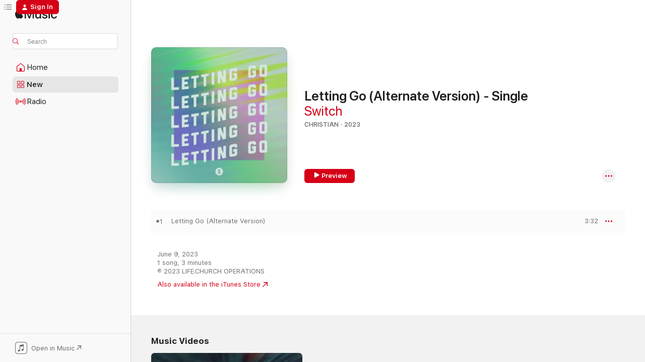

--- FILE ---
content_type: text/html
request_url: https://music.apple.com/us/album/letting-go-alternate-version-single/1686976972?at=10laHD
body_size: 21570
content:
<!DOCTYPE html>
<html dir="ltr" lang="en-US">
    <head>
        <!-- prettier-ignore -->
        <meta charset="utf-8">
        <!-- prettier-ignore -->
        <meta http-equiv="X-UA-Compatible" content="IE=edge">
        <!-- prettier-ignore -->
        <meta
            name="viewport"
            content="width=device-width,initial-scale=1,interactive-widget=resizes-content"
        >
        <!-- prettier-ignore -->
        <meta name="applicable-device" content="pc,mobile">
        <!-- prettier-ignore -->
        <meta name="referrer" content="strict-origin">
        <!-- prettier-ignore -->
        <link
            rel="apple-touch-icon"
            sizes="180x180"
            href="/assets/favicon/favicon-180.png"
        >
        <!-- prettier-ignore -->
        <link
            rel="icon"
            type="image/png"
            sizes="32x32"
            href="/assets/favicon/favicon-32.png"
        >
        <!-- prettier-ignore -->
        <link
            rel="icon"
            type="image/png"
            sizes="16x16"
            href="/assets/favicon/favicon-16.png"
        >
        <!-- prettier-ignore -->
        <link
            rel="mask-icon"
            href="/assets/favicon/favicon.svg"
            color="#fa233b"
        >
        <!-- prettier-ignore -->
        <link rel="manifest" href="/manifest.json">

        <title>‎Letting Go (Alternate Version) - Single - Album by Switch - Apple Music</title><!-- HEAD_svelte-1cypuwr_START --><link rel="preconnect" href="//www.apple.com/wss/fonts" crossorigin="anonymous"><link rel="stylesheet" href="//www.apple.com/wss/fonts?families=SF+Pro,v4%7CSF+Pro+Icons,v1&amp;display=swap" type="text/css" referrerpolicy="strict-origin-when-cross-origin"><!-- HEAD_svelte-1cypuwr_END --><!-- HEAD_svelte-eg3hvx_START -->    <meta name="description" content="Listen to Letting Go (Alternate Version) - Single by Switch on Apple Music. 2023. 1 Song. Duration: 3 minutes."> <meta name="keywords" content="listen, Letting Go (Alternate Version) - Single, Switch, music, singles, songs, Christian, streaming music, apple music"> <link rel="canonical" href="https://music.apple.com/us/album/letting-go-alternate-version-single/1686976972">   <link rel="alternate" type="application/json+oembed" href="https://music.apple.com/api/oembed?url=https%3A%2F%2Fmusic.apple.com%2Fus%2Falbum%2Fletting-go-alternate-version-single%2F1686976972" title="Letting Go (Alternate Version) - Single by Switch on Apple Music">  <meta name="al:ios:app_store_id" content="1108187390"> <meta name="al:ios:app_name" content="Apple Music"> <meta name="apple:content_id" content="1686976972"> <meta name="apple:title" content="Letting Go (Alternate Version) - Single"> <meta name="apple:description" content="Listen to Letting Go (Alternate Version) - Single by Switch on Apple Music. 2023. 1 Song. Duration: 3 minutes.">   <meta property="og:title" content="Letting Go (Alternate Version) - Single by Switch on Apple Music"> <meta property="og:description" content="Album · 2023 · 1 Song"> <meta property="og:site_name" content="Apple Music - Web Player"> <meta property="og:url" content="https://music.apple.com/us/album/letting-go-alternate-version-single/1686976972"> <meta property="og:image" content="https://is1-ssl.mzstatic.com/image/thumb/Music116/v4/13/b7/df/13b7df5f-fc99-6568-6122-ba5b617964ef/196871110679.jpg/1200x630wp-60.jpg"> <meta property="og:image:secure_url" content="https://is1-ssl.mzstatic.com/image/thumb/Music116/v4/13/b7/df/13b7df5f-fc99-6568-6122-ba5b617964ef/196871110679.jpg/1200x630wp-60.jpg"> <meta property="og:image:alt" content="Letting Go (Alternate Version) - Single by Switch on Apple Music"> <meta property="og:image:width" content="1200"> <meta property="og:image:height" content="630"> <meta property="og:image:type" content="image/jpg"> <meta property="og:type" content="music.album"> <meta property="og:locale" content="en_US">  <meta property="music:song_count" content="1"> <meta property="music:song" content="https://music.apple.com/us/song/letting-go-alternate-version/1686976991"> <meta property="music:song:preview_url:secure_url" content="https://music.apple.com/us/song/letting-go-alternate-version/1686976991"> <meta property="music:song:disc" content="1"> <meta property="music:song:duration" content="PT3M32S"> <meta property="music:song:track" content="1">   <meta property="music:musician" content="https://music.apple.com/us/artist/switch/1348947189"> <meta property="music:release_date" content="2023-06-09T00:00:00.000Z">   <meta name="twitter:title" content="Letting Go (Alternate Version) - Single by Switch on Apple Music"> <meta name="twitter:description" content="Album · 2023 · 1 Song"> <meta name="twitter:site" content="@AppleMusic"> <meta name="twitter:image" content="https://is1-ssl.mzstatic.com/image/thumb/Music116/v4/13/b7/df/13b7df5f-fc99-6568-6122-ba5b617964ef/196871110679.jpg/600x600bf-60.jpg"> <meta name="twitter:image:alt" content="Letting Go (Alternate Version) - Single by Switch on Apple Music"> <meta name="twitter:card" content="summary">       <!-- HTML_TAG_START -->
                <script id=schema:music-album type="application/ld+json">
                    {"@context":"http://schema.org","@type":"MusicAlbum","name":"Letting Go (Alternate Version) - Single","description":"Listen to Letting Go (Alternate Version) - Single by Switch on Apple Music. 2023. 1 Song. Duration: 3 minutes.","citation":[{"@type":"MusicAlbum","image":"https://is1-ssl.mzstatic.com/image/thumb/Music115/v4/5a/02/d0/5a02d0c0-510e-996d-6ca5-ff864dca021b/21UM1IM09505.rgb.jpg/1200x630bb.jpg","url":"https://music.apple.com/us/album/for-the-good-single/1585266989","name":"For The Good - Single"},{"@type":"MusicAlbum","image":"https://is1-ssl.mzstatic.com/image/thumb/Music116/v4/b3/c4/5d/b3c45d8a-73a8-fb75-6c59-b0c208a524bf/194646507266.png/1200x630bb.jpg","url":"https://music.apple.com/us/album/yes-he-does-single/1580831240","name":"Yes He Does - Single"},{"@type":"MusicAlbum","image":"https://is1-ssl.mzstatic.com/image/thumb/Music125/v4/98/8a/62/988a6281-b3f1-fd36-9dac-eba5dbf09580/669447018162.png/1200x630bb.jpg","url":"https://music.apple.com/us/album/like-you-single/1555780463","name":"LIKE YOU - Single"},{"@type":"MusicAlbum","image":"https://is1-ssl.mzstatic.com/image/thumb/Music211/v4/a2/86/e7/a286e7de-7d45-cb60-2c17-bd22267c58b1/669447019299.png/1200x630bb.jpg","url":"https://music.apple.com/us/album/i-cry-jesus-single/1618590936","name":"I Cry Jesus - Single"},{"@type":"MusicAlbum","image":"https://is1-ssl.mzstatic.com/image/thumb/Music126/v4/2c/67/b5/2c67b578-f1ec-13a6-9ae9-027a067bc965/194646514462.png/1200x630bb.jpg","url":"https://music.apple.com/us/album/the-healing-single/1608122993","name":"The Healing - Single"},{"@type":"MusicAlbum","image":"https://is1-ssl.mzstatic.com/image/thumb/Music122/v4/4d/6e/70/4d6e7002-55d4-ac2c-591c-4873292bcb79/194646519863.png/1200x630bb.jpg","url":"https://music.apple.com/us/album/god-you-are/1631459663","name":"God You Are"},{"@type":"MusicAlbum","image":"https://is1-ssl.mzstatic.com/image/thumb/Music112/v4/0a/d8/1e/0ad81ef8-d1c0-646b-7236-54f435ca702f/22UMGIM71819.rgb.jpg/1200x630bb.jpg","url":"https://music.apple.com/us/album/we-come-alive-single/1633554614","name":"We Come Alive - Single"},{"@type":"MusicAlbum","image":"https://is1-ssl.mzstatic.com/image/thumb/Music116/v4/5f/26/d8/5f26d8d1-9e34-e736-90b8-2136179cb4e4/810539024756.jpg/1200x630bb.jpg","url":"https://music.apple.com/us/album/look-what-youve-done-single/1607213090","name":"Look What You've Done - Single"},{"@type":"MusicAlbum","image":"https://is1-ssl.mzstatic.com/image/thumb/Music126/v4/e7/3f/e5/e73fe587-607a-fad5-4e83-668a4f32cd08/22UMGIM05470.rgb.jpg/1200x630bb.jpg","url":"https://music.apple.com/us/album/the-best-is-yet-to-come-single/1607926854","name":"The Best Is Yet To Come - Single"},{"@type":"MusicAlbum","image":"https://is1-ssl.mzstatic.com/image/thumb/Music115/v4/86/f3/7c/86f37ca2-0f8f-8917-ccd8-ae025ca470a1/196292489842.jpg/1200x630bb.jpg","url":"https://music.apple.com/us/album/grave-single/1587433681","name":"Grave - Single"}],"tracks":[{"@type":"MusicRecording","name":"Letting Go (Alternate Version)","duration":"PT3M32S","url":"https://music.apple.com/us/song/letting-go-alternate-version/1686976991","offers":{"@type":"Offer","category":"free","price":0},"audio":{"@type":"AudioObject","potentialAction":{"@type":"ListenAction","expectsAcceptanceOf":{"@type":"Offer","category":"free"},"target":{"@type":"EntryPoint","actionPlatform":"https://music.apple.com/us/song/letting-go-alternate-version/1686976991"}},"name":"Letting Go (Alternate Version)","contentUrl":"https://audio-ssl.itunes.apple.com/itunes-assets/AudioPreview221/v4/d0/b4/35/d0b43523-ac33-35f8-822a-79028dc4f5d3/mzaf_2616848450931816386.plus.aac.ep.m4a","duration":"PT3M32S","uploadDate":"2023-06-09","thumbnailUrl":"https://is1-ssl.mzstatic.com/image/thumb/Music116/v4/13/b7/df/13b7df5f-fc99-6568-6122-ba5b617964ef/196871110679.jpg/1200x630bb.jpg"}}],"workExample":[{"@type":"MusicAlbum","image":"https://is1-ssl.mzstatic.com/image/thumb/Music211/v4/3f/db/33/3fdb33d4-f306-4b97-2471-d66addbdc4ed/19UMGIM01638.rgb.jpg/1200x630bb.jpg","url":"https://music.apple.com/us/album/symphony-single/1449749391","name":"Symphony - Single"},{"@type":"MusicAlbum","image":"https://is1-ssl.mzstatic.com/image/thumb/Music126/v4/f5/55/1d/f5551d39-5345-f45d-c656-dec0f746c00f/886449816934.jpg/1200x630bb.jpg","url":"https://music.apple.com/us/album/better-view-part-ii/1603700125","name":"Better View, Part II"},{"@type":"MusicAlbum","image":"https://is1-ssl.mzstatic.com/image/thumb/Music118/v4/cb/2c/5a/cb2c5a88-e52e-3360-27b3-829795f9ad0a/00666628924830.rgb.jpg/1200x630bb.jpg","url":"https://music.apple.com/us/album/lifeline-single/1415149601","name":"Lifeline - Single"},{"@type":"MusicAlbum","image":"https://is1-ssl.mzstatic.com/image/thumb/Music128/v4/97/6b/40/976b4064-96d8-c739-1c7f-1d04e54cf09f/00657664282855.rgb.jpg/1200x630bb.jpg","url":"https://music.apple.com/us/album/we-wont-be-different-alone-single/1445176170","name":"We Won't Be Different Alone - Single"},{"@type":"MusicAlbum","image":"https://is1-ssl.mzstatic.com/image/thumb/Music125/v4/1c/e5/2f/1ce52f88-da1a-91a0-2bf1-d32cb1924a64/886449535323.jpg/1200x630bb.jpg","url":"https://music.apple.com/us/album/better-view-pt-i-ep/1584214463","name":"Better View, Pt. I - EP"},{"@type":"MusicAlbum","image":"https://is1-ssl.mzstatic.com/image/thumb/Music115/v4/60/bf/84/60bf8451-8907-b20c-5b91-c2db0eb60b7c/886449535064.jpg/1200x630bb.jpg","url":"https://music.apple.com/us/album/good-friend-single/1582882512","name":"Good Friend - Single"},{"@type":"MusicAlbum","image":"https://is1-ssl.mzstatic.com/image/thumb/Music122/v4/f2/d7/5d/f2d75d66-b9c6-7c24-2254-c47fb2387e27/196589150813.jpg/1200x630bb.jpg","url":"https://music.apple.com/us/album/this-is-the-love-single/1624520432","name":"This Is The Love - Single"},{"@type":"MusicAlbum","image":"https://is1-ssl.mzstatic.com/image/thumb/Music126/v4/bd/a8/92/bda892b1-2955-16af-387f-812225fbcd96/24SYMIM10019.rgb.jpg/1200x630bb.jpg","url":"https://music.apple.com/us/album/symphony-deluxe-edition/1730670042","name":"Symphony (Deluxe Edition)"},{"@type":"MusicAlbum","image":"https://is1-ssl.mzstatic.com/image/thumb/Music221/v4/11/1e/58/111e5894-1b65-8132-9f72-e423f632cb91/199257392089_cover.jpg/1200x630bb.jpg","url":"https://music.apple.com/us/album/upside-down-single/1810318425","name":"UPSIDE DOWN! - Single"},{"@type":"MusicAlbum","image":"https://is1-ssl.mzstatic.com/image/thumb/Music221/v4/aa/e0/56/aae056bc-1f0f-4c5e-5b2e-6ac72679298d/198937739701_cover.jpg/1200x630bb.jpg","url":"https://music.apple.com/us/album/still-small-voice-single/1794395065","name":"Still Small Voice - Single"},{"@type":"MusicAlbum","image":"https://is1-ssl.mzstatic.com/image/thumb/Music112/v4/85/22/31/852231a3-9914-a78e-f6b6-ba999c5429fd/196589689610.jpg/1200x630bb.jpg","url":"https://music.apple.com/us/album/this-is-the-love-song-session-single/1658829402","name":"This Is The Love (Song Session) - Single"},{"@type":"MusicAlbum","image":"https://is1-ssl.mzstatic.com/image/thumb/Music211/v4/67/e7/a8/67e7a871-4ff4-4e19-2b55-ddce16f7d8dd/198937955118_cover.jpg/1200x630bb.jpg","url":"https://music.apple.com/us/album/love-like-this-single/1798791069","name":"Love Like This - Single"},{"@type":"MusicAlbum","image":"https://is1-ssl.mzstatic.com/image/thumb/Music122/v4/7d/71/19/7d711958-796a-14da-e6a5-115283cd9139/196589717535.jpg/1200x630bb.jpg","url":"https://music.apple.com/us/album/perfection-song-session-single/1659160094","name":"perfection (Song Session) - Single"},{"@type":"MusicRecording","name":"Letting Go (Alternate Version)","duration":"PT3M32S","url":"https://music.apple.com/us/song/letting-go-alternate-version/1686976991","offers":{"@type":"Offer","category":"free","price":0},"audio":{"@type":"AudioObject","potentialAction":{"@type":"ListenAction","expectsAcceptanceOf":{"@type":"Offer","category":"free"},"target":{"@type":"EntryPoint","actionPlatform":"https://music.apple.com/us/song/letting-go-alternate-version/1686976991"}},"name":"Letting Go (Alternate Version)","contentUrl":"https://audio-ssl.itunes.apple.com/itunes-assets/AudioPreview221/v4/d0/b4/35/d0b43523-ac33-35f8-822a-79028dc4f5d3/mzaf_2616848450931816386.plus.aac.ep.m4a","duration":"PT3M32S","uploadDate":"2023-06-09","thumbnailUrl":"https://is1-ssl.mzstatic.com/image/thumb/Music116/v4/13/b7/df/13b7df5f-fc99-6568-6122-ba5b617964ef/196871110679.jpg/1200x630bb.jpg"}}],"url":"https://music.apple.com/us/album/letting-go-alternate-version-single/1686976972","image":"https://is1-ssl.mzstatic.com/image/thumb/Music116/v4/13/b7/df/13b7df5f-fc99-6568-6122-ba5b617964ef/196871110679.jpg/1200x630bb.jpg","potentialAction":{"@type":"ListenAction","expectsAcceptanceOf":{"@type":"Offer","category":"free"},"target":{"@type":"EntryPoint","actionPlatform":"https://music.apple.com/us/album/letting-go-alternate-version-single/1686976972"}},"genre":["Christian","Music"],"datePublished":"2023-06-09","byArtist":[{"@type":"MusicGroup","url":"https://music.apple.com/us/artist/switch/1348947189","name":"Switch"}]}
                </script>
                <!-- HTML_TAG_END -->    <!-- HEAD_svelte-eg3hvx_END -->
      <script type="module" crossorigin src="/assets/index~90a29058ba.js"></script>
      <link rel="stylesheet" href="/assets/index~fbf29d0525.css">
      <script type="module">import.meta.url;import("_").catch(()=>1);async function* g(){};window.__vite_is_modern_browser=true;</script>
      <script type="module">!function(){if(window.__vite_is_modern_browser)return;console.warn("vite: loading legacy chunks, syntax error above and the same error below should be ignored");var e=document.getElementById("vite-legacy-polyfill"),n=document.createElement("script");n.src=e.src,n.onload=function(){System.import(document.getElementById('vite-legacy-entry').getAttribute('data-src'))},document.body.appendChild(n)}();</script>
    </head>
    <body>
        
        <script
            async
            src="/includes/js-cdn/musickit/v3/amp/musickit.js"
        ></script>
        <script
            type="module"
            async
            src="/includes/js-cdn/musickit/v3/components/musickit-components/musickit-components.esm.js"
        ></script>
        <script
            nomodule
            async
            src="/includes/js-cdn/musickit/v3/components/musickit-components/musickit-components.js"
        ></script>
        <svg style="display: none" xmlns="http://www.w3.org/2000/svg">
            <symbol id="play-circle-fill" viewBox="0 0 60 60">
                <path
                    class="icon-circle-fill__circle"
                    fill="var(--iconCircleFillBG, transparent)"
                    d="M30 60c16.411 0 30-13.617 30-30C60 13.588 46.382 0 29.971 0 13.588 0 .001 13.588.001 30c0 16.383 13.617 30 30 30Z"
                />
                <path
                    fill="var(--iconFillArrow, var(--keyColor, black))"
                    d="M24.411 41.853c-1.41.853-3.028.177-3.028-1.294V19.47c0-1.44 1.735-2.058 3.028-1.294l17.265 10.235a1.89 1.89 0 0 1 0 3.265L24.411 41.853Z"
                />
            </symbol>
        </svg>
        <div class="body-container">
              <div class="app-container svelte-t3vj1e" data-testid="app-container">   <div class="header svelte-rjjbqs" data-testid="header"><nav data-testid="navigation" class="navigation svelte-13li0vp"><div class="navigation__header svelte-13li0vp"><div data-testid="logo" class="logo svelte-1o7dz8w"> <a aria-label="Apple Music" role="img" href="https://music.apple.com/us/home" class="svelte-1o7dz8w"><svg height="20" viewBox="0 0 83 20" width="83" xmlns="http://www.w3.org/2000/svg" class="logo" aria-hidden="true"><path d="M34.752 19.746V6.243h-.088l-5.433 13.503h-2.074L21.711 6.243h-.087v13.503h-2.548V1.399h3.235l5.833 14.621h.1l5.82-14.62h3.248v18.347h-2.56zm16.649 0h-2.586v-2.263h-.062c-.725 1.602-2.061 2.504-4.072 2.504-2.86 0-4.61-1.894-4.61-4.958V6.37h2.698v8.125c0 2.034.95 3.127 2.81 3.127 1.95 0 3.124-1.373 3.124-3.458V6.37H51.4v13.376zm7.394-13.618c3.06 0 5.046 1.73 5.134 4.196h-2.536c-.15-1.296-1.087-2.11-2.598-2.11-1.462 0-2.436.724-2.436 1.793 0 .839.6 1.41 2.023 1.741l2.136.496c2.686.636 3.71 1.704 3.71 3.636 0 2.442-2.236 4.12-5.333 4.12-3.285 0-5.26-1.64-5.509-4.183h2.673c.25 1.398 1.187 2.085 2.836 2.085 1.623 0 2.623-.687 2.623-1.78 0-.865-.487-1.373-1.924-1.704l-2.136-.508c-2.498-.585-3.735-1.806-3.735-3.75 0-2.391 2.049-4.032 5.072-4.032zM66.1 2.836c0-.878.7-1.577 1.561-1.577.862 0 1.55.7 1.55 1.577 0 .864-.688 1.576-1.55 1.576a1.573 1.573 0 0 1-1.56-1.576zm.212 3.534h2.698v13.376h-2.698zm14.089 4.603c-.275-1.424-1.324-2.556-3.085-2.556-2.086 0-3.46 1.767-3.46 4.64 0 2.938 1.386 4.642 3.485 4.642 1.66 0 2.748-.928 3.06-2.48H83C82.713 18.067 80.477 20 77.317 20c-3.76 0-6.208-2.62-6.208-6.942 0-4.247 2.448-6.93 6.183-6.93 3.385 0 5.446 2.213 5.683 4.845h-2.573zM10.824 3.189c-.698.834-1.805 1.496-2.913 1.398-.145-1.128.41-2.33 1.036-3.065C9.644.662 10.848.05 11.835 0c.121 1.178-.336 2.33-1.01 3.19zm.999 1.619c.624.049 2.425.244 3.578 1.98-.096.074-2.137 1.272-2.113 3.79.024 3.01 2.593 4.012 2.617 4.037-.024.074-.407 1.419-1.344 2.812-.817 1.224-1.657 2.422-3.002 2.447-1.297.024-1.73-.783-3.218-.783-1.489 0-1.97.758-3.194.807-1.297.048-2.28-1.297-3.097-2.52C.368 14.908-.904 10.408.825 7.375c.84-1.516 2.377-2.47 4.034-2.495 1.273-.023 2.45.857 3.218.857.769 0 2.137-1.027 3.746-.93z"></path></svg></a>   </div> <div class="search-input-wrapper svelte-nrtdem" data-testid="search-input"><div data-testid="amp-search-input" aria-controls="search-suggestions" aria-expanded="false" aria-haspopup="listbox" aria-owns="search-suggestions" class="search-input-container svelte-rg26q6" tabindex="-1" role=""><div class="flex-container svelte-rg26q6"><form id="search-input-form" class="svelte-rg26q6"><svg height="16" width="16" viewBox="0 0 16 16" class="search-svg" aria-hidden="true"><path d="M11.87 10.835c.018.015.035.03.051.047l3.864 3.863a.735.735 0 1 1-1.04 1.04l-3.863-3.864a.744.744 0 0 1-.047-.051 6.667 6.667 0 1 1 1.035-1.035zM6.667 12a5.333 5.333 0 1 0 0-10.667 5.333 5.333 0 0 0 0 10.667z"></path></svg> <input aria-autocomplete="list" aria-multiline="false" aria-controls="search-suggestions" placeholder="Search" spellcheck="false" autocomplete="off" autocorrect="off" autocapitalize="off" type="text" inputmode="search" class="search-input__text-field svelte-rg26q6" data-testid="search-input__text-field"></form> </div> <div data-testid="search-scope-bar"></div>   </div> </div></div> <div data-testid="navigation-content" class="navigation__content svelte-13li0vp" id="navigation" aria-hidden="false"><div class="navigation__scrollable-container svelte-13li0vp"><div data-testid="navigation-items-primary" class="navigation-items navigation-items--primary svelte-ng61m8"> <ul class="navigation-items__list svelte-ng61m8">  <li class="navigation-item navigation-item__home svelte-1a5yt87" aria-selected="false" data-testid="navigation-item"> <a href="https://music.apple.com/us/home" class="navigation-item__link svelte-1a5yt87" role="button" data-testid="home" aria-pressed="false"><div class="navigation-item__content svelte-zhx7t9"> <span class="navigation-item__icon svelte-zhx7t9"> <svg width="24" height="24" viewBox="0 0 24 24" xmlns="http://www.w3.org/2000/svg" aria-hidden="true"><path d="M5.93 20.16a1.94 1.94 0 0 1-1.43-.502c-.334-.335-.502-.794-.502-1.393v-7.142c0-.362.062-.688.177-.953.123-.264.326-.529.6-.75l6.145-5.157c.176-.141.344-.247.52-.318.176-.07.362-.105.564-.105.194 0 .388.035.565.105.176.07.352.177.52.318l6.146 5.158c.273.23.467.476.59.75.124.264.177.59.177.96v7.134c0 .59-.159 1.058-.503 1.393-.335.335-.811.503-1.428.503H5.929Zm12.14-1.172c.221 0 .406-.07.547-.212a.688.688 0 0 0 .22-.511v-7.142c0-.177-.026-.344-.087-.459a.97.97 0 0 0-.265-.353l-6.154-5.149a.756.756 0 0 0-.177-.115.37.37 0 0 0-.15-.035.37.37 0 0 0-.158.035l-.177.115-6.145 5.15a.982.982 0 0 0-.274.352 1.13 1.13 0 0 0-.088.468v7.133c0 .203.08.379.23.511a.744.744 0 0 0 .546.212h12.133Zm-8.323-4.7c0-.176.062-.326.177-.432a.6.6 0 0 1 .423-.159h3.315c.176 0 .326.053.432.16s.159.255.159.431v4.973H9.756v-4.973Z"></path></svg> </span> <span class="navigation-item__label svelte-zhx7t9"> Home </span> </div></a>  </li>  <li class="navigation-item navigation-item__new svelte-1a5yt87" aria-selected="false" data-testid="navigation-item"> <a href="https://music.apple.com/us/new" class="navigation-item__link svelte-1a5yt87" role="button" data-testid="new" aria-pressed="false"><div class="navigation-item__content svelte-zhx7t9"> <span class="navigation-item__icon svelte-zhx7t9"> <svg height="24" viewBox="0 0 24 24" width="24" aria-hidden="true"><path d="M9.92 11.354c.966 0 1.453-.487 1.453-1.49v-3.4c0-1.004-.487-1.483-1.453-1.483H6.452C5.487 4.981 5 5.46 5 6.464v3.4c0 1.003.487 1.49 1.452 1.49zm7.628 0c.965 0 1.452-.487 1.452-1.49v-3.4c0-1.004-.487-1.483-1.452-1.483h-3.46c-.974 0-1.46.479-1.46 1.483v3.4c0 1.003.486 1.49 1.46 1.49zm-7.65-1.073h-3.43c-.266 0-.396-.137-.396-.418v-3.4c0-.273.13-.41.396-.41h3.43c.265 0 .402.137.402.41v3.4c0 .281-.137.418-.403.418zm7.634 0h-3.43c-.273 0-.402-.137-.402-.418v-3.4c0-.273.129-.41.403-.41h3.43c.265 0 .395.137.395.41v3.4c0 .281-.13.418-.396.418zm-7.612 8.7c.966 0 1.453-.48 1.453-1.483v-3.407c0-.996-.487-1.483-1.453-1.483H6.452c-.965 0-1.452.487-1.452 1.483v3.407c0 1.004.487 1.483 1.452 1.483zm7.628 0c.965 0 1.452-.48 1.452-1.483v-3.407c0-.996-.487-1.483-1.452-1.483h-3.46c-.974 0-1.46.487-1.46 1.483v3.407c0 1.004.486 1.483 1.46 1.483zm-7.65-1.072h-3.43c-.266 0-.396-.137-.396-.41v-3.4c0-.282.13-.418.396-.418h3.43c.265 0 .402.136.402.418v3.4c0 .273-.137.41-.403.41zm7.634 0h-3.43c-.273 0-.402-.137-.402-.41v-3.4c0-.282.129-.418.403-.418h3.43c.265 0 .395.136.395.418v3.4c0 .273-.13.41-.396.41z" fill-opacity=".95"></path></svg> </span> <span class="navigation-item__label svelte-zhx7t9"> New </span> </div></a>  </li>  <li class="navigation-item navigation-item__radio svelte-1a5yt87" aria-selected="false" data-testid="navigation-item"> <a href="https://music.apple.com/us/radio" class="navigation-item__link svelte-1a5yt87" role="button" data-testid="radio" aria-pressed="false"><div class="navigation-item__content svelte-zhx7t9"> <span class="navigation-item__icon svelte-zhx7t9"> <svg width="24" height="24" viewBox="0 0 24 24" xmlns="http://www.w3.org/2000/svg" aria-hidden="true"><path d="M19.359 18.57C21.033 16.818 22 14.461 22 11.89s-.967-4.93-2.641-6.68c-.276-.292-.653-.26-.868-.023-.222.246-.176.591.085.868 1.466 1.535 2.272 3.593 2.272 5.835 0 2.241-.806 4.3-2.272 5.835-.261.268-.307.621-.085.86.215.245.592.276.868-.016zm-13.85.014c.222-.238.176-.59-.085-.86-1.474-1.535-2.272-3.593-2.272-5.834 0-2.242.798-4.3 2.272-5.835.261-.277.307-.622.085-.868-.215-.238-.592-.269-.868.023C2.967 6.96 2 9.318 2 11.89s.967 4.929 2.641 6.68c.276.29.653.26.868.014zm1.957-1.873c.223-.253.162-.583-.1-.867-.951-1.068-1.473-2.45-1.473-3.954 0-1.505.522-2.887 1.474-3.954.26-.284.322-.614.1-.876-.23-.26-.622-.26-.891.039-1.175 1.274-1.827 2.963-1.827 4.79 0 1.82.652 3.517 1.827 4.784.269.3.66.307.89.038zm9.958-.038c1.175-1.267 1.827-2.964 1.827-4.783 0-1.828-.652-3.517-1.827-4.791-.269-.3-.66-.3-.89-.039-.23.262-.162.592.092.876.96 1.067 1.481 2.449 1.481 3.954 0 1.504-.522 2.886-1.481 3.954-.254.284-.323.614-.092.867.23.269.621.261.89-.038zm-8.061-1.966c.23-.26.13-.568-.092-.883-.415-.522-.63-1.197-.63-1.934 0-.737.215-1.413.63-1.943.222-.307.322-.614.092-.875s-.653-.261-.906.054a4.385 4.385 0 0 0-.968 2.764 4.38 4.38 0 0 0 .968 2.756c.253.322.675.322.906.061zm6.18-.061a4.38 4.38 0 0 0 .968-2.756 4.385 4.385 0 0 0-.968-2.764c-.253-.315-.675-.315-.906-.054-.23.261-.138.568.092.875.415.53.63 1.206.63 1.943 0 .737-.215 1.412-.63 1.934-.23.315-.322.622-.092.883s.653.261.906-.061zm-3.547-.967c.96 0 1.789-.814 1.789-1.797s-.83-1.789-1.789-1.789c-.96 0-1.781.806-1.781 1.789 0 .983.821 1.797 1.781 1.797z"></path></svg> </span> <span class="navigation-item__label svelte-zhx7t9"> Radio </span> </div></a>  </li>  <li class="navigation-item navigation-item__search svelte-1a5yt87" aria-selected="false" data-testid="navigation-item"> <a href="https://music.apple.com/us/search" class="navigation-item__link svelte-1a5yt87" role="button" data-testid="search" aria-pressed="false"><div class="navigation-item__content svelte-zhx7t9"> <span class="navigation-item__icon svelte-zhx7t9"> <svg height="24" viewBox="0 0 24 24" width="24" aria-hidden="true"><path d="M17.979 18.553c.476 0 .813-.366.813-.835a.807.807 0 0 0-.235-.586l-3.45-3.457a5.61 5.61 0 0 0 1.158-3.413c0-3.098-2.535-5.633-5.633-5.633C7.542 4.63 5 7.156 5 10.262c0 3.098 2.534 5.632 5.632 5.632a5.614 5.614 0 0 0 3.274-1.055l3.472 3.472a.835.835 0 0 0 .6.242zm-7.347-3.875c-2.417 0-4.416-2-4.416-4.416 0-2.417 2-4.417 4.416-4.417 2.417 0 4.417 2 4.417 4.417s-2 4.416-4.417 4.416z" fill-opacity=".95"></path></svg> </span> <span class="navigation-item__label svelte-zhx7t9"> Search </span> </div></a>  </li></ul> </div>   </div> <div class="navigation__native-cta"><div slot="native-cta"><div data-testid="native-cta" class="native-cta svelte-1t4vswz  native-cta--authenticated"><button class="native-cta__button svelte-1t4vswz" data-testid="native-cta-button"><span class="native-cta__app-icon svelte-1t4vswz"><svg width="24" height="24" xmlns="http://www.w3.org/2000/svg" xml:space="preserve" style="fill-rule:evenodd;clip-rule:evenodd;stroke-linejoin:round;stroke-miterlimit:2" viewBox="0 0 24 24" slot="app-icon" aria-hidden="true"><path d="M22.567 1.496C21.448.393 19.956.045 17.293.045H6.566c-2.508 0-4.028.376-5.12 1.465C.344 2.601 0 4.09 0 6.611v10.727c0 2.695.33 4.18 1.432 5.257 1.106 1.103 2.595 1.45 5.275 1.45h10.586c2.663 0 4.169-.347 5.274-1.45C23.656 21.504 24 20.033 24 17.338V6.752c0-2.694-.344-4.179-1.433-5.256Zm.411 4.9v11.299c0 1.898-.338 3.286-1.188 4.137-.851.864-2.256 1.191-4.141 1.191H6.35c-1.884 0-3.303-.341-4.154-1.191-.85-.851-1.174-2.239-1.174-4.137V6.54c0-2.014.324-3.445 1.16-4.295.851-.864 2.312-1.177 4.313-1.177h11.154c1.885 0 3.29.341 4.141 1.191.864.85 1.188 2.239 1.188 4.137Z" style="fill-rule:nonzero"></path><path d="M7.413 19.255c.987 0 2.48-.728 2.48-2.672v-6.385c0-.35.063-.428.378-.494l5.298-1.095c.351-.067.534.025.534.333l.035 4.286c0 .337-.182.586-.53.652l-1.014.228c-1.361.3-2.007.923-2.007 1.937 0 1.017.79 1.748 1.926 1.748.986 0 2.444-.679 2.444-2.64V5.654c0-.636-.279-.821-1.016-.66L9.646 6.298c-.448.091-.674.329-.674.699l.035 7.697c0 .336-.148.546-.446.613l-1.067.21c-1.329.266-1.986.93-1.986 1.993 0 1.017.786 1.745 1.905 1.745Z" style="fill-rule:nonzero"></path></svg></span> <span class="native-cta__label svelte-1t4vswz">Open in Music</span> <span class="native-cta__arrow svelte-1t4vswz"><svg height="16" width="16" viewBox="0 0 16 16" class="native-cta-action" aria-hidden="true"><path d="M1.559 16 13.795 3.764v8.962H16V0H3.274v2.205h8.962L0 14.441 1.559 16z"></path></svg></span></button> </div>  </div></div></div> </nav> </div>  <div class="player-bar player-bar__floating-player svelte-1rr9v04" data-testid="player-bar" aria-label="Music controls" aria-hidden="false">   </div>   <div id="scrollable-page" class="scrollable-page svelte-mt0bfj" data-main-content data-testid="main-section" aria-hidden="false"><main data-testid="main" class="svelte-bzjlhs"><div class="content-container svelte-bzjlhs" data-testid="content-container"><div class="search-input-wrapper svelte-nrtdem" data-testid="search-input"><div data-testid="amp-search-input" aria-controls="search-suggestions" aria-expanded="false" aria-haspopup="listbox" aria-owns="search-suggestions" class="search-input-container svelte-rg26q6" tabindex="-1" role=""><div class="flex-container svelte-rg26q6"><form id="search-input-form" class="svelte-rg26q6"><svg height="16" width="16" viewBox="0 0 16 16" class="search-svg" aria-hidden="true"><path d="M11.87 10.835c.018.015.035.03.051.047l3.864 3.863a.735.735 0 1 1-1.04 1.04l-3.863-3.864a.744.744 0 0 1-.047-.051 6.667 6.667 0 1 1 1.035-1.035zM6.667 12a5.333 5.333 0 1 0 0-10.667 5.333 5.333 0 0 0 0 10.667z"></path></svg> <input value="" aria-autocomplete="list" aria-multiline="false" aria-controls="search-suggestions" placeholder="Search" spellcheck="false" autocomplete="off" autocorrect="off" autocapitalize="off" type="text" inputmode="search" class="search-input__text-field svelte-rg26q6" data-testid="search-input__text-field"></form> </div> <div data-testid="search-scope-bar"> </div>   </div> </div>      <div class="section svelte-wa5vzl" data-testid="section-container" aria-label="Featured"> <div class="section-content svelte-wa5vzl" data-testid="section-content">  <div class="container-detail-header svelte-rknnd2 container-detail-header--no-description" data-testid="container-detail-header"><div slot="artwork"><div class="artwork__radiosity svelte-1agpw2h"> <div data-testid="artwork-component" class="artwork-component artwork-component--aspect-ratio artwork-component--orientation-square svelte-g1i36u        artwork-component--has-borders" style="
            --artwork-bg-color: #5fa98d;
            --aspect-ratio: 1;
            --placeholder-bg-color: #5fa98d;
       ">   <picture class="svelte-g1i36u"><source sizes=" (max-width:1319px) 296px,(min-width:1320px) and (max-width:1679px) 316px,316px" srcset="https://is1-ssl.mzstatic.com/image/thumb/Music116/v4/13/b7/df/13b7df5f-fc99-6568-6122-ba5b617964ef/196871110679.jpg/296x296bb.webp 296w,https://is1-ssl.mzstatic.com/image/thumb/Music116/v4/13/b7/df/13b7df5f-fc99-6568-6122-ba5b617964ef/196871110679.jpg/316x316bb.webp 316w,https://is1-ssl.mzstatic.com/image/thumb/Music116/v4/13/b7/df/13b7df5f-fc99-6568-6122-ba5b617964ef/196871110679.jpg/592x592bb.webp 592w,https://is1-ssl.mzstatic.com/image/thumb/Music116/v4/13/b7/df/13b7df5f-fc99-6568-6122-ba5b617964ef/196871110679.jpg/632x632bb.webp 632w" type="image/webp"> <source sizes=" (max-width:1319px) 296px,(min-width:1320px) and (max-width:1679px) 316px,316px" srcset="https://is1-ssl.mzstatic.com/image/thumb/Music116/v4/13/b7/df/13b7df5f-fc99-6568-6122-ba5b617964ef/196871110679.jpg/296x296bb-60.jpg 296w,https://is1-ssl.mzstatic.com/image/thumb/Music116/v4/13/b7/df/13b7df5f-fc99-6568-6122-ba5b617964ef/196871110679.jpg/316x316bb-60.jpg 316w,https://is1-ssl.mzstatic.com/image/thumb/Music116/v4/13/b7/df/13b7df5f-fc99-6568-6122-ba5b617964ef/196871110679.jpg/592x592bb-60.jpg 592w,https://is1-ssl.mzstatic.com/image/thumb/Music116/v4/13/b7/df/13b7df5f-fc99-6568-6122-ba5b617964ef/196871110679.jpg/632x632bb-60.jpg 632w" type="image/jpeg"> <img alt="" class="artwork-component__contents artwork-component__image svelte-g1i36u" loading="lazy" src="/assets/artwork/1x1.gif" role="presentation" decoding="async" width="316" height="316" fetchpriority="auto" style="opacity: 1;"></picture> </div></div> <div data-testid="artwork-component" class="artwork-component artwork-component--aspect-ratio artwork-component--orientation-square svelte-g1i36u        artwork-component--has-borders" style="
            --artwork-bg-color: #5fa98d;
            --aspect-ratio: 1;
            --placeholder-bg-color: #5fa98d;
       ">   <picture class="svelte-g1i36u"><source sizes=" (max-width:1319px) 296px,(min-width:1320px) and (max-width:1679px) 316px,316px" srcset="https://is1-ssl.mzstatic.com/image/thumb/Music116/v4/13/b7/df/13b7df5f-fc99-6568-6122-ba5b617964ef/196871110679.jpg/296x296bb.webp 296w,https://is1-ssl.mzstatic.com/image/thumb/Music116/v4/13/b7/df/13b7df5f-fc99-6568-6122-ba5b617964ef/196871110679.jpg/316x316bb.webp 316w,https://is1-ssl.mzstatic.com/image/thumb/Music116/v4/13/b7/df/13b7df5f-fc99-6568-6122-ba5b617964ef/196871110679.jpg/592x592bb.webp 592w,https://is1-ssl.mzstatic.com/image/thumb/Music116/v4/13/b7/df/13b7df5f-fc99-6568-6122-ba5b617964ef/196871110679.jpg/632x632bb.webp 632w" type="image/webp"> <source sizes=" (max-width:1319px) 296px,(min-width:1320px) and (max-width:1679px) 316px,316px" srcset="https://is1-ssl.mzstatic.com/image/thumb/Music116/v4/13/b7/df/13b7df5f-fc99-6568-6122-ba5b617964ef/196871110679.jpg/296x296bb-60.jpg 296w,https://is1-ssl.mzstatic.com/image/thumb/Music116/v4/13/b7/df/13b7df5f-fc99-6568-6122-ba5b617964ef/196871110679.jpg/316x316bb-60.jpg 316w,https://is1-ssl.mzstatic.com/image/thumb/Music116/v4/13/b7/df/13b7df5f-fc99-6568-6122-ba5b617964ef/196871110679.jpg/592x592bb-60.jpg 592w,https://is1-ssl.mzstatic.com/image/thumb/Music116/v4/13/b7/df/13b7df5f-fc99-6568-6122-ba5b617964ef/196871110679.jpg/632x632bb-60.jpg 632w" type="image/jpeg"> <img alt="Letting Go (Alternate Version) - Single" class="artwork-component__contents artwork-component__image svelte-g1i36u" loading="lazy" src="/assets/artwork/1x1.gif" role="presentation" decoding="async" width="316" height="316" fetchpriority="auto" style="opacity: 1;"></picture> </div></div> <div class="headings svelte-rknnd2"> <h1 class="headings__title svelte-rknnd2" data-testid="non-editable-product-title"><span dir="auto">Letting Go (Alternate Version) - Single</span> <span class="headings__badges svelte-rknnd2">   </span></h1> <div class="headings__subtitles svelte-rknnd2" data-testid="product-subtitles"> <a data-testid="click-action" class="click-action svelte-c0t0j2" href="https://music.apple.com/us/artist/switch/1348947189">Switch</a> </div> <div class="headings__tertiary-titles"> </div> <div class="headings__metadata-bottom svelte-rknnd2">CHRISTIAN · 2023 </div></div>  <div class="primary-actions svelte-rknnd2"><div class="primary-actions__button primary-actions__button--play svelte-rknnd2"><div data-testid="button-action" class="button svelte-rka6wn primary"><button data-testid="click-action" class="click-action svelte-c0t0j2" aria-label="" ><span class="icon svelte-rka6wn" data-testid="play-icon"><svg height="16" viewBox="0 0 16 16" width="16"><path d="m4.4 15.14 10.386-6.096c.842-.459.794-1.64 0-2.097L4.401.85c-.87-.53-2-.12-2 .82v12.625c0 .966 1.06 1.4 2 .844z"></path></svg></span>  Preview</button> </div> </div> <div class="primary-actions__button primary-actions__button--shuffle svelte-rknnd2"> </div></div> <div class="secondary-actions svelte-rknnd2"><div class="secondary-actions svelte-1agpw2h" slot="secondary-actions">  <div class="cloud-buttons svelte-u0auos" data-testid="cloud-buttons">  <amp-contextual-menu-button config="[object Object]" class="svelte-dj0bcp"> <span aria-label="MORE" class="more-button svelte-dj0bcp more-button--platter" data-testid="more-button" slot="trigger-content"><svg width="28" height="28" viewBox="0 0 28 28" class="glyph" xmlns="http://www.w3.org/2000/svg"><circle fill="var(--iconCircleFill, transparent)" cx="14" cy="14" r="14"></circle><path fill="var(--iconEllipsisFill, white)" d="M10.105 14c0-.87-.687-1.55-1.564-1.55-.862 0-1.557.695-1.557 1.55 0 .848.695 1.55 1.557 1.55.855 0 1.564-.702 1.564-1.55zm5.437 0c0-.87-.68-1.55-1.542-1.55A1.55 1.55 0 0012.45 14c0 .848.695 1.55 1.55 1.55.848 0 1.542-.702 1.542-1.55zm5.474 0c0-.87-.687-1.55-1.557-1.55-.87 0-1.564.695-1.564 1.55 0 .848.694 1.55 1.564 1.55.848 0 1.557-.702 1.557-1.55z"></path></svg></span> </amp-contextual-menu-button></div></div></div></div> </div>   </div><div class="section svelte-wa5vzl" data-testid="section-container"> <div class="section-content svelte-wa5vzl" data-testid="section-content">  <div class="placeholder-table svelte-wa5vzl"> <div><div class="placeholder-row svelte-wa5vzl placeholder-row--even placeholder-row--album"></div></div></div> </div>   </div><div class="section svelte-wa5vzl" data-testid="section-container"> <div class="section-content svelte-wa5vzl" data-testid="section-content"> <div class="tracklist-footer svelte-1tm9k9g tracklist-footer--album" data-testid="tracklist-footer"><div class="footer-body svelte-1tm9k9g"><p class="description svelte-1tm9k9g" data-testid="tracklist-footer-description">June 9, 2023
1 song, 3 minutes
℗ 2023 LIFE.CHURCH OPERATIONS</p>  <div class="tracklist-footer__native-cta-wrapper svelte-1tm9k9g"><div class="button svelte-5myedz       button--text-button" data-testid="button-base-wrapper"><button data-testid="button-base" aria-label="Also available in the iTunes Store" type="button"  class="svelte-5myedz link"> Also available in the iTunes Store <svg height="16" width="16" viewBox="0 0 16 16" class="web-to-native__action" aria-hidden="true" data-testid="cta-button-arrow-icon"><path d="M1.559 16 13.795 3.764v8.962H16V0H3.274v2.205h8.962L0 14.441 1.559 16z"></path></svg> </button> </div></div></div> <div class="tracklist-footer__friends svelte-1tm9k9g"> </div></div></div>   </div><div class="section svelte-wa5vzl      section--alternate" data-testid="section-container"> <div class="section-content svelte-wa5vzl" data-testid="section-content"> <div class="spacer-wrapper svelte-14fis98"></div></div>   </div><div class="section svelte-wa5vzl      section--alternate" data-testid="section-container" aria-label="Music Videos"> <div class="section-content svelte-wa5vzl" data-testid="section-content"><div class="header svelte-fr9z27">  <div class="header-title-wrapper svelte-fr9z27">    <h2 class="title svelte-fr9z27" data-testid="header-title"><span class="dir-wrapper" dir="auto">Music Videos</span></h2> </div>   </div>   <div class="svelte-1dd7dqt shelf"><section data-testid="shelf-component" class="shelf-grid shelf-grid--onhover svelte-12rmzef" style="
            --grid-max-content-xsmall: 298px; --grid-column-gap-xsmall: 10px; --grid-row-gap-xsmall: 24px; --grid-small: 2; --grid-column-gap-small: 20px; --grid-row-gap-small: 24px; --grid-medium: 3; --grid-column-gap-medium: 20px; --grid-row-gap-medium: 24px; --grid-large: 4; --grid-column-gap-large: 20px; --grid-row-gap-large: 24px; --grid-xlarge: 4; --grid-column-gap-xlarge: 20px; --grid-row-gap-xlarge: 24px;
            --grid-type: B;
            --grid-rows: 1;
            --standard-lockup-shadow-offset: 15px;
            
        "> <div class="shelf-grid__body svelte-12rmzef" data-testid="shelf-body">   <button disabled aria-label="Previous Page" type="button" class="shelf-grid-nav__arrow shelf-grid-nav__arrow--left svelte-1xmivhv" data-testid="shelf-button-left" style="--offset: 
                        calc(32px * -1);
                    ;"><svg viewBox="0 0 9 31" xmlns="http://www.w3.org/2000/svg"><path d="M5.275 29.46a1.61 1.61 0 0 0 1.456 1.077c1.018 0 1.772-.737 1.772-1.737 0-.526-.277-1.186-.449-1.62l-4.68-11.912L8.05 3.363c.172-.442.45-1.116.45-1.625A1.702 1.702 0 0 0 6.728.002a1.603 1.603 0 0 0-1.456 1.09L.675 12.774c-.301.775-.677 1.744-.677 2.495 0 .754.376 1.705.677 2.498L5.272 29.46Z"></path></svg></button> <ul slot="shelf-content" class="shelf-grid__list shelf-grid__list--grid-type-B shelf-grid__list--grid-rows-1 svelte-12rmzef" role="list" tabindex="-1" data-testid="shelf-item-list">   <li class="shelf-grid__list-item svelte-12rmzef" data-test-id="shelf-grid-list-item-0" data-index="0" aria-hidden="true"><div class="svelte-12rmzef"><div class="vertical-video svelte-1dpimfq vertical-video--large" data-testid="vertical-video"><div class="vertical-video__artwork-wrapper svelte-1dpimfq" data-testid="vertical-video-artwork-wrapper"><a data-testid="click-action" class="click-action svelte-c0t0j2" href="https://music.apple.com/us/music-video/letting-go-alternate-version-official-lyric-video/1688211578"></a> <div data-testid="artwork-component" class="artwork-component artwork-component--aspect-ratio artwork-component--orientation-landscape svelte-g1i36u    artwork-component--fullwidth    artwork-component--has-borders" style="
            --artwork-bg-color: #1e2f36;
            --aspect-ratio: 1.7777777777777777;
            --placeholder-bg-color: #1e2f36;
       ">   <picture class="svelte-g1i36u"><source sizes=" (max-width:999px) 200px,(min-width:1000px) and (max-width:1319px) 290px,(min-width:1320px) and (max-width:1679px) 340px,340px" srcset="https://is1-ssl.mzstatic.com/image/thumb/Video126/v4/69/64/7b/69647b43-e731-1545-d4c3-2949beeb9b53/1968711273490101.jpg/200x113mv.webp 200w,https://is1-ssl.mzstatic.com/image/thumb/Video126/v4/69/64/7b/69647b43-e731-1545-d4c3-2949beeb9b53/1968711273490101.jpg/290x163mv.webp 290w,https://is1-ssl.mzstatic.com/image/thumb/Video126/v4/69/64/7b/69647b43-e731-1545-d4c3-2949beeb9b53/1968711273490101.jpg/340x191mv.webp 340w,https://is1-ssl.mzstatic.com/image/thumb/Video126/v4/69/64/7b/69647b43-e731-1545-d4c3-2949beeb9b53/1968711273490101.jpg/400x226mv.webp 400w,https://is1-ssl.mzstatic.com/image/thumb/Video126/v4/69/64/7b/69647b43-e731-1545-d4c3-2949beeb9b53/1968711273490101.jpg/580x326mv.webp 580w,https://is1-ssl.mzstatic.com/image/thumb/Video126/v4/69/64/7b/69647b43-e731-1545-d4c3-2949beeb9b53/1968711273490101.jpg/680x382mv.webp 680w" type="image/webp"> <source sizes=" (max-width:999px) 200px,(min-width:1000px) and (max-width:1319px) 290px,(min-width:1320px) and (max-width:1679px) 340px,340px" srcset="https://is1-ssl.mzstatic.com/image/thumb/Video126/v4/69/64/7b/69647b43-e731-1545-d4c3-2949beeb9b53/1968711273490101.jpg/200x113mv-60.jpg 200w,https://is1-ssl.mzstatic.com/image/thumb/Video126/v4/69/64/7b/69647b43-e731-1545-d4c3-2949beeb9b53/1968711273490101.jpg/290x163mv-60.jpg 290w,https://is1-ssl.mzstatic.com/image/thumb/Video126/v4/69/64/7b/69647b43-e731-1545-d4c3-2949beeb9b53/1968711273490101.jpg/340x191mv-60.jpg 340w,https://is1-ssl.mzstatic.com/image/thumb/Video126/v4/69/64/7b/69647b43-e731-1545-d4c3-2949beeb9b53/1968711273490101.jpg/400x226mv-60.jpg 400w,https://is1-ssl.mzstatic.com/image/thumb/Video126/v4/69/64/7b/69647b43-e731-1545-d4c3-2949beeb9b53/1968711273490101.jpg/580x326mv-60.jpg 580w,https://is1-ssl.mzstatic.com/image/thumb/Video126/v4/69/64/7b/69647b43-e731-1545-d4c3-2949beeb9b53/1968711273490101.jpg/680x382mv-60.jpg 680w" type="image/jpeg"> <img alt="" class="artwork-component__contents artwork-component__image svelte-g1i36u" loading="lazy" src="/assets/artwork/1x1.gif" role="presentation" decoding="async" width="340" height="191" fetchpriority="auto" style="opacity: 1;"></picture> </div> <div class="vertical-video__play-button svelte-1dpimfq"><button aria-label="Play" class="play-button svelte-19j07e7 play-button--platter" data-testid="play-button"><svg aria-hidden="true" class="icon play-svg" data-testid="play-icon" iconState="play"><use href="#play-circle-fill"></use></svg> </button></div> <div class="vertical-video__context-button svelte-1dpimfq"><amp-contextual-menu-button config="[object Object]" class="svelte-dj0bcp"> <span aria-label="MORE" class="more-button svelte-dj0bcp more-button--platter  more-button--material" data-testid="more-button" slot="trigger-content"><svg width="28" height="28" viewBox="0 0 28 28" class="glyph" xmlns="http://www.w3.org/2000/svg"><circle fill="var(--iconCircleFill, transparent)" cx="14" cy="14" r="14"></circle><path fill="var(--iconEllipsisFill, white)" d="M10.105 14c0-.87-.687-1.55-1.564-1.55-.862 0-1.557.695-1.557 1.55 0 .848.695 1.55 1.557 1.55.855 0 1.564-.702 1.564-1.55zm5.437 0c0-.87-.68-1.55-1.542-1.55A1.55 1.55 0 0012.45 14c0 .848.695 1.55 1.55 1.55.848 0 1.542-.702 1.542-1.55zm5.474 0c0-.87-.687-1.55-1.557-1.55-.87 0-1.564.695-1.564 1.55 0 .848.694 1.55 1.564 1.55.848 0 1.557-.702 1.557-1.55z"></path></svg></span> </amp-contextual-menu-button></div></div>   <div class="vertical-video__content-details svelte-1dpimfq"><div data-testid="vertical-video-title" class="vertical-video__title svelte-1dpimfq vertical-video__title--multiline"> <div class="multiline-clamp svelte-1a7gcr6 multiline-clamp--overflow   multiline-clamp--with-badge" style="--mc-lineClamp: var(--defaultClampOverride, 2);" role="text"> <span class="multiline-clamp__text svelte-1a7gcr6"><a data-testid="click-action" class="click-action svelte-c0t0j2" href="https://music.apple.com/us/music-video/letting-go-alternate-version-official-lyric-video/1688211578">Letting Go ((Alternate Version) [Official Lyric Video])</a></span><span class="multiline-clamp__badge svelte-1a7gcr6"> </span> </div> </div> <p data-testid="vertical-video-subtitle" class="vertical-video__subtitles svelte-1dpimfq  vertical-video__subtitles--singlet"> <div class="multiline-clamp svelte-1a7gcr6 multiline-clamp--overflow" style="--mc-lineClamp: var(--defaultClampOverride, 1);" role="text"> <span class="multiline-clamp__text svelte-1a7gcr6"> <a data-testid="click-action" class="click-action svelte-c0t0j2" href="https://music.apple.com/us/artist/switch/1348947189">Switch</a></span> </div></p></div> </div> </div></li> </ul> <button aria-label="Next Page" type="button" class="shelf-grid-nav__arrow shelf-grid-nav__arrow--right svelte-1xmivhv" data-testid="shelf-button-right" style="--offset: 
                        calc(32px * -1);
                    ;"><svg viewBox="0 0 9 31" xmlns="http://www.w3.org/2000/svg"><path d="M5.275 29.46a1.61 1.61 0 0 0 1.456 1.077c1.018 0 1.772-.737 1.772-1.737 0-.526-.277-1.186-.449-1.62l-4.68-11.912L8.05 3.363c.172-.442.45-1.116.45-1.625A1.702 1.702 0 0 0 6.728.002a1.603 1.603 0 0 0-1.456 1.09L.675 12.774c-.301.775-.677 1.744-.677 2.495 0 .754.376 1.705.677 2.498L5.272 29.46Z"></path></svg></button></div> </section> </div></div>   </div><div class="section svelte-wa5vzl      section--alternate" data-testid="section-container" aria-label="More By Switch"> <div class="section-content svelte-wa5vzl" data-testid="section-content"><div class="header svelte-fr9z27">  <div class="header-title-wrapper svelte-fr9z27">    <h2 class="title svelte-fr9z27" data-testid="header-title"><span class="dir-wrapper" dir="auto">More By Switch</span></h2> </div>   </div>   <div class="svelte-1dd7dqt shelf"><section data-testid="shelf-component" class="shelf-grid shelf-grid--onhover svelte-12rmzef" style="
            --grid-max-content-xsmall: 144px; --grid-column-gap-xsmall: 10px; --grid-row-gap-xsmall: 24px; --grid-small: 4; --grid-column-gap-small: 20px; --grid-row-gap-small: 24px; --grid-medium: 5; --grid-column-gap-medium: 20px; --grid-row-gap-medium: 24px; --grid-large: 6; --grid-column-gap-large: 20px; --grid-row-gap-large: 24px; --grid-xlarge: 6; --grid-column-gap-xlarge: 20px; --grid-row-gap-xlarge: 24px;
            --grid-type: G;
            --grid-rows: 1;
            --standard-lockup-shadow-offset: 15px;
            
        "> <div class="shelf-grid__body svelte-12rmzef" data-testid="shelf-body">   <button disabled aria-label="Previous Page" type="button" class="shelf-grid-nav__arrow shelf-grid-nav__arrow--left svelte-1xmivhv" data-testid="shelf-button-left" style="--offset: 
                        calc(25px * -1);
                    ;"><svg viewBox="0 0 9 31" xmlns="http://www.w3.org/2000/svg"><path d="M5.275 29.46a1.61 1.61 0 0 0 1.456 1.077c1.018 0 1.772-.737 1.772-1.737 0-.526-.277-1.186-.449-1.62l-4.68-11.912L8.05 3.363c.172-.442.45-1.116.45-1.625A1.702 1.702 0 0 0 6.728.002a1.603 1.603 0 0 0-1.456 1.09L.675 12.774c-.301.775-.677 1.744-.677 2.495 0 .754.376 1.705.677 2.498L5.272 29.46Z"></path></svg></button> <ul slot="shelf-content" class="shelf-grid__list shelf-grid__list--grid-type-G shelf-grid__list--grid-rows-1 svelte-12rmzef" role="list" tabindex="-1" data-testid="shelf-item-list">   <li class="shelf-grid__list-item svelte-12rmzef" data-test-id="shelf-grid-list-item-0" data-index="0" aria-hidden="true"><div class="svelte-12rmzef"><div class="square-lockup-wrapper" data-testid="square-lockup-wrapper">  <div class="product-lockup svelte-1f6kfjm" aria-label="Symphony - Single, 2019" data-testid="product-lockup"><div class="product-lockup__artwork svelte-1f6kfjm has-controls" aria-hidden="false"> <div data-testid="artwork-component" class="artwork-component artwork-component--aspect-ratio artwork-component--orientation-square svelte-g1i36u    artwork-component--fullwidth    artwork-component--has-borders" style="
            --artwork-bg-color: #2d4e53;
            --aspect-ratio: 1;
            --placeholder-bg-color: #2d4e53;
       ">   <picture class="svelte-g1i36u"><source sizes=" (max-width:1319px) 296px,(min-width:1320px) and (max-width:1679px) 316px,316px" srcset="https://is1-ssl.mzstatic.com/image/thumb/Music211/v4/3f/db/33/3fdb33d4-f306-4b97-2471-d66addbdc4ed/19UMGIM01638.rgb.jpg/296x296bf.webp 296w,https://is1-ssl.mzstatic.com/image/thumb/Music211/v4/3f/db/33/3fdb33d4-f306-4b97-2471-d66addbdc4ed/19UMGIM01638.rgb.jpg/316x316bf.webp 316w,https://is1-ssl.mzstatic.com/image/thumb/Music211/v4/3f/db/33/3fdb33d4-f306-4b97-2471-d66addbdc4ed/19UMGIM01638.rgb.jpg/592x592bf.webp 592w,https://is1-ssl.mzstatic.com/image/thumb/Music211/v4/3f/db/33/3fdb33d4-f306-4b97-2471-d66addbdc4ed/19UMGIM01638.rgb.jpg/632x632bf.webp 632w" type="image/webp"> <source sizes=" (max-width:1319px) 296px,(min-width:1320px) and (max-width:1679px) 316px,316px" srcset="https://is1-ssl.mzstatic.com/image/thumb/Music211/v4/3f/db/33/3fdb33d4-f306-4b97-2471-d66addbdc4ed/19UMGIM01638.rgb.jpg/296x296bf-60.jpg 296w,https://is1-ssl.mzstatic.com/image/thumb/Music211/v4/3f/db/33/3fdb33d4-f306-4b97-2471-d66addbdc4ed/19UMGIM01638.rgb.jpg/316x316bf-60.jpg 316w,https://is1-ssl.mzstatic.com/image/thumb/Music211/v4/3f/db/33/3fdb33d4-f306-4b97-2471-d66addbdc4ed/19UMGIM01638.rgb.jpg/592x592bf-60.jpg 592w,https://is1-ssl.mzstatic.com/image/thumb/Music211/v4/3f/db/33/3fdb33d4-f306-4b97-2471-d66addbdc4ed/19UMGIM01638.rgb.jpg/632x632bf-60.jpg 632w" type="image/jpeg"> <img alt="Symphony - Single" class="artwork-component__contents artwork-component__image svelte-g1i36u" loading="lazy" src="/assets/artwork/1x1.gif" role="presentation" decoding="async" width="316" height="316" fetchpriority="auto" style="opacity: 1;"></picture> </div> <div class="square-lockup__social svelte-152pqr7" slot="artwork-metadata-overlay"></div> <div data-testid="lockup-control" class="product-lockup__controls svelte-1f6kfjm"><a class="product-lockup__link svelte-1f6kfjm" data-testid="product-lockup-link" aria-label="Symphony - Single, 2019" href="https://music.apple.com/us/album/symphony-single/1449749391">Symphony - Single</a> <div data-testid="play-button" class="product-lockup__play-button svelte-1f6kfjm"><button aria-label="Play Symphony - Single" class="play-button svelte-19j07e7 play-button--platter" data-testid="play-button"><svg aria-hidden="true" class="icon play-svg" data-testid="play-icon" iconState="play"><use href="#play-circle-fill"></use></svg> </button> </div> <div data-testid="context-button" class="product-lockup__context-button svelte-1f6kfjm"><div slot="context-button"><amp-contextual-menu-button config="[object Object]" class="svelte-dj0bcp"> <span aria-label="MORE" class="more-button svelte-dj0bcp more-button--platter  more-button--material" data-testid="more-button" slot="trigger-content"><svg width="28" height="28" viewBox="0 0 28 28" class="glyph" xmlns="http://www.w3.org/2000/svg"><circle fill="var(--iconCircleFill, transparent)" cx="14" cy="14" r="14"></circle><path fill="var(--iconEllipsisFill, white)" d="M10.105 14c0-.87-.687-1.55-1.564-1.55-.862 0-1.557.695-1.557 1.55 0 .848.695 1.55 1.557 1.55.855 0 1.564-.702 1.564-1.55zm5.437 0c0-.87-.68-1.55-1.542-1.55A1.55 1.55 0 0012.45 14c0 .848.695 1.55 1.55 1.55.848 0 1.542-.702 1.542-1.55zm5.474 0c0-.87-.687-1.55-1.557-1.55-.87 0-1.564.695-1.564 1.55 0 .848.694 1.55 1.564 1.55.848 0 1.557-.702 1.557-1.55z"></path></svg></span> </amp-contextual-menu-button></div></div></div></div> <div class="product-lockup__content svelte-1f6kfjm"> <div class="product-lockup__content-details svelte-1f6kfjm product-lockup__content-details--no-subtitle-link" dir="auto"><div class="product-lockup__title-link svelte-1f6kfjm product-lockup__title-link--multiline"> <div class="multiline-clamp svelte-1a7gcr6 multiline-clamp--overflow   multiline-clamp--with-badge" style="--mc-lineClamp: var(--defaultClampOverride, 2);" role="text"> <span class="multiline-clamp__text svelte-1a7gcr6"><a href="https://music.apple.com/us/album/symphony-single/1449749391" data-testid="product-lockup-title" class="product-lockup__title svelte-1f6kfjm">Symphony - Single</a></span><span class="multiline-clamp__badge svelte-1a7gcr6">  </span> </div> </div>  <p data-testid="product-lockup-subtitles" class="product-lockup__subtitle-links svelte-1f6kfjm  product-lockup__subtitle-links--singlet"> <div class="multiline-clamp svelte-1a7gcr6 multiline-clamp--overflow" style="--mc-lineClamp: var(--defaultClampOverride, 1);" role="text"> <span class="multiline-clamp__text svelte-1a7gcr6"> <span data-testid="product-lockup-subtitle" class="product-lockup__subtitle svelte-1f6kfjm">2019</span></span> </div></p></div></div> </div> </div> </div></li>   <li class="shelf-grid__list-item svelte-12rmzef" data-test-id="shelf-grid-list-item-1" data-index="1" aria-hidden="true"><div class="svelte-12rmzef"><div class="square-lockup-wrapper" data-testid="square-lockup-wrapper">  <div class="product-lockup svelte-1f6kfjm" aria-label="Better View, Part II, 2022" data-testid="product-lockup"><div class="product-lockup__artwork svelte-1f6kfjm has-controls" aria-hidden="false"> <div data-testid="artwork-component" class="artwork-component artwork-component--aspect-ratio artwork-component--orientation-square svelte-g1i36u    artwork-component--fullwidth    artwork-component--has-borders" style="
            --artwork-bg-color: #0e657c;
            --aspect-ratio: 1;
            --placeholder-bg-color: #0e657c;
       ">   <picture class="svelte-g1i36u"><source sizes=" (max-width:1319px) 296px,(min-width:1320px) and (max-width:1679px) 316px,316px" srcset="https://is1-ssl.mzstatic.com/image/thumb/Music126/v4/f5/55/1d/f5551d39-5345-f45d-c656-dec0f746c00f/886449816934.jpg/296x296bf.webp 296w,https://is1-ssl.mzstatic.com/image/thumb/Music126/v4/f5/55/1d/f5551d39-5345-f45d-c656-dec0f746c00f/886449816934.jpg/316x316bf.webp 316w,https://is1-ssl.mzstatic.com/image/thumb/Music126/v4/f5/55/1d/f5551d39-5345-f45d-c656-dec0f746c00f/886449816934.jpg/592x592bf.webp 592w,https://is1-ssl.mzstatic.com/image/thumb/Music126/v4/f5/55/1d/f5551d39-5345-f45d-c656-dec0f746c00f/886449816934.jpg/632x632bf.webp 632w" type="image/webp"> <source sizes=" (max-width:1319px) 296px,(min-width:1320px) and (max-width:1679px) 316px,316px" srcset="https://is1-ssl.mzstatic.com/image/thumb/Music126/v4/f5/55/1d/f5551d39-5345-f45d-c656-dec0f746c00f/886449816934.jpg/296x296bf-60.jpg 296w,https://is1-ssl.mzstatic.com/image/thumb/Music126/v4/f5/55/1d/f5551d39-5345-f45d-c656-dec0f746c00f/886449816934.jpg/316x316bf-60.jpg 316w,https://is1-ssl.mzstatic.com/image/thumb/Music126/v4/f5/55/1d/f5551d39-5345-f45d-c656-dec0f746c00f/886449816934.jpg/592x592bf-60.jpg 592w,https://is1-ssl.mzstatic.com/image/thumb/Music126/v4/f5/55/1d/f5551d39-5345-f45d-c656-dec0f746c00f/886449816934.jpg/632x632bf-60.jpg 632w" type="image/jpeg"> <img alt="Better View, Part II" class="artwork-component__contents artwork-component__image svelte-g1i36u" loading="lazy" src="/assets/artwork/1x1.gif" role="presentation" decoding="async" width="316" height="316" fetchpriority="auto" style="opacity: 1;"></picture> </div> <div class="square-lockup__social svelte-152pqr7" slot="artwork-metadata-overlay"></div> <div data-testid="lockup-control" class="product-lockup__controls svelte-1f6kfjm"><a class="product-lockup__link svelte-1f6kfjm" data-testid="product-lockup-link" aria-label="Better View, Part II, 2022" href="https://music.apple.com/us/album/better-view-part-ii/1603700125">Better View, Part II</a> <div data-testid="play-button" class="product-lockup__play-button svelte-1f6kfjm"><button aria-label="Play Better View, Part II" class="play-button svelte-19j07e7 play-button--platter" data-testid="play-button"><svg aria-hidden="true" class="icon play-svg" data-testid="play-icon" iconState="play"><use href="#play-circle-fill"></use></svg> </button> </div> <div data-testid="context-button" class="product-lockup__context-button svelte-1f6kfjm"><div slot="context-button"><amp-contextual-menu-button config="[object Object]" class="svelte-dj0bcp"> <span aria-label="MORE" class="more-button svelte-dj0bcp more-button--platter  more-button--material" data-testid="more-button" slot="trigger-content"><svg width="28" height="28" viewBox="0 0 28 28" class="glyph" xmlns="http://www.w3.org/2000/svg"><circle fill="var(--iconCircleFill, transparent)" cx="14" cy="14" r="14"></circle><path fill="var(--iconEllipsisFill, white)" d="M10.105 14c0-.87-.687-1.55-1.564-1.55-.862 0-1.557.695-1.557 1.55 0 .848.695 1.55 1.557 1.55.855 0 1.564-.702 1.564-1.55zm5.437 0c0-.87-.68-1.55-1.542-1.55A1.55 1.55 0 0012.45 14c0 .848.695 1.55 1.55 1.55.848 0 1.542-.702 1.542-1.55zm5.474 0c0-.87-.687-1.55-1.557-1.55-.87 0-1.564.695-1.564 1.55 0 .848.694 1.55 1.564 1.55.848 0 1.557-.702 1.557-1.55z"></path></svg></span> </amp-contextual-menu-button></div></div></div></div> <div class="product-lockup__content svelte-1f6kfjm"> <div class="product-lockup__content-details svelte-1f6kfjm product-lockup__content-details--no-subtitle-link" dir="auto"><div class="product-lockup__title-link svelte-1f6kfjm product-lockup__title-link--multiline"> <div class="multiline-clamp svelte-1a7gcr6 multiline-clamp--overflow   multiline-clamp--with-badge" style="--mc-lineClamp: var(--defaultClampOverride, 2);" role="text"> <span class="multiline-clamp__text svelte-1a7gcr6"><a href="https://music.apple.com/us/album/better-view-part-ii/1603700125" data-testid="product-lockup-title" class="product-lockup__title svelte-1f6kfjm">Better View, Part II</a></span><span class="multiline-clamp__badge svelte-1a7gcr6">  </span> </div> </div>  <p data-testid="product-lockup-subtitles" class="product-lockup__subtitle-links svelte-1f6kfjm  product-lockup__subtitle-links--singlet"> <div class="multiline-clamp svelte-1a7gcr6 multiline-clamp--overflow" style="--mc-lineClamp: var(--defaultClampOverride, 1);" role="text"> <span class="multiline-clamp__text svelte-1a7gcr6"> <span data-testid="product-lockup-subtitle" class="product-lockup__subtitle svelte-1f6kfjm">2022</span></span> </div></p></div></div> </div> </div> </div></li>   <li class="shelf-grid__list-item svelte-12rmzef" data-test-id="shelf-grid-list-item-2" data-index="2" aria-hidden="true"><div class="svelte-12rmzef"><div class="square-lockup-wrapper" data-testid="square-lockup-wrapper">  <div class="product-lockup svelte-1f6kfjm" aria-label="Lifeline - Single, 2018" data-testid="product-lockup"><div class="product-lockup__artwork svelte-1f6kfjm has-controls" aria-hidden="false"> <div data-testid="artwork-component" class="artwork-component artwork-component--aspect-ratio artwork-component--orientation-square svelte-g1i36u    artwork-component--fullwidth    artwork-component--has-borders" style="
            --artwork-bg-color: #f89314;
            --aspect-ratio: 1;
            --placeholder-bg-color: #f89314;
       ">   <picture class="svelte-g1i36u"><source sizes=" (max-width:1319px) 296px,(min-width:1320px) and (max-width:1679px) 316px,316px" srcset="https://is1-ssl.mzstatic.com/image/thumb/Music118/v4/cb/2c/5a/cb2c5a88-e52e-3360-27b3-829795f9ad0a/00666628924830.rgb.jpg/296x296bf.webp 296w,https://is1-ssl.mzstatic.com/image/thumb/Music118/v4/cb/2c/5a/cb2c5a88-e52e-3360-27b3-829795f9ad0a/00666628924830.rgb.jpg/316x316bf.webp 316w,https://is1-ssl.mzstatic.com/image/thumb/Music118/v4/cb/2c/5a/cb2c5a88-e52e-3360-27b3-829795f9ad0a/00666628924830.rgb.jpg/592x592bf.webp 592w,https://is1-ssl.mzstatic.com/image/thumb/Music118/v4/cb/2c/5a/cb2c5a88-e52e-3360-27b3-829795f9ad0a/00666628924830.rgb.jpg/632x632bf.webp 632w" type="image/webp"> <source sizes=" (max-width:1319px) 296px,(min-width:1320px) and (max-width:1679px) 316px,316px" srcset="https://is1-ssl.mzstatic.com/image/thumb/Music118/v4/cb/2c/5a/cb2c5a88-e52e-3360-27b3-829795f9ad0a/00666628924830.rgb.jpg/296x296bf-60.jpg 296w,https://is1-ssl.mzstatic.com/image/thumb/Music118/v4/cb/2c/5a/cb2c5a88-e52e-3360-27b3-829795f9ad0a/00666628924830.rgb.jpg/316x316bf-60.jpg 316w,https://is1-ssl.mzstatic.com/image/thumb/Music118/v4/cb/2c/5a/cb2c5a88-e52e-3360-27b3-829795f9ad0a/00666628924830.rgb.jpg/592x592bf-60.jpg 592w,https://is1-ssl.mzstatic.com/image/thumb/Music118/v4/cb/2c/5a/cb2c5a88-e52e-3360-27b3-829795f9ad0a/00666628924830.rgb.jpg/632x632bf-60.jpg 632w" type="image/jpeg"> <img alt="Lifeline - Single" class="artwork-component__contents artwork-component__image svelte-g1i36u" loading="lazy" src="/assets/artwork/1x1.gif" role="presentation" decoding="async" width="316" height="316" fetchpriority="auto" style="opacity: 1;"></picture> </div> <div class="square-lockup__social svelte-152pqr7" slot="artwork-metadata-overlay"></div> <div data-testid="lockup-control" class="product-lockup__controls svelte-1f6kfjm"><a class="product-lockup__link svelte-1f6kfjm" data-testid="product-lockup-link" aria-label="Lifeline - Single, 2018" href="https://music.apple.com/us/album/lifeline-single/1415149601">Lifeline - Single</a> <div data-testid="play-button" class="product-lockup__play-button svelte-1f6kfjm"><button aria-label="Play Lifeline - Single" class="play-button svelte-19j07e7 play-button--platter" data-testid="play-button"><svg aria-hidden="true" class="icon play-svg" data-testid="play-icon" iconState="play"><use href="#play-circle-fill"></use></svg> </button> </div> <div data-testid="context-button" class="product-lockup__context-button svelte-1f6kfjm"><div slot="context-button"><amp-contextual-menu-button config="[object Object]" class="svelte-dj0bcp"> <span aria-label="MORE" class="more-button svelte-dj0bcp more-button--platter  more-button--material" data-testid="more-button" slot="trigger-content"><svg width="28" height="28" viewBox="0 0 28 28" class="glyph" xmlns="http://www.w3.org/2000/svg"><circle fill="var(--iconCircleFill, transparent)" cx="14" cy="14" r="14"></circle><path fill="var(--iconEllipsisFill, white)" d="M10.105 14c0-.87-.687-1.55-1.564-1.55-.862 0-1.557.695-1.557 1.55 0 .848.695 1.55 1.557 1.55.855 0 1.564-.702 1.564-1.55zm5.437 0c0-.87-.68-1.55-1.542-1.55A1.55 1.55 0 0012.45 14c0 .848.695 1.55 1.55 1.55.848 0 1.542-.702 1.542-1.55zm5.474 0c0-.87-.687-1.55-1.557-1.55-.87 0-1.564.695-1.564 1.55 0 .848.694 1.55 1.564 1.55.848 0 1.557-.702 1.557-1.55z"></path></svg></span> </amp-contextual-menu-button></div></div></div></div> <div class="product-lockup__content svelte-1f6kfjm"> <div class="product-lockup__content-details svelte-1f6kfjm product-lockup__content-details--no-subtitle-link" dir="auto"><div class="product-lockup__title-link svelte-1f6kfjm product-lockup__title-link--multiline"> <div class="multiline-clamp svelte-1a7gcr6 multiline-clamp--overflow   multiline-clamp--with-badge" style="--mc-lineClamp: var(--defaultClampOverride, 2);" role="text"> <span class="multiline-clamp__text svelte-1a7gcr6"><a href="https://music.apple.com/us/album/lifeline-single/1415149601" data-testid="product-lockup-title" class="product-lockup__title svelte-1f6kfjm">Lifeline - Single</a></span><span class="multiline-clamp__badge svelte-1a7gcr6">  </span> </div> </div>  <p data-testid="product-lockup-subtitles" class="product-lockup__subtitle-links svelte-1f6kfjm  product-lockup__subtitle-links--singlet"> <div class="multiline-clamp svelte-1a7gcr6 multiline-clamp--overflow" style="--mc-lineClamp: var(--defaultClampOverride, 1);" role="text"> <span class="multiline-clamp__text svelte-1a7gcr6"> <span data-testid="product-lockup-subtitle" class="product-lockup__subtitle svelte-1f6kfjm">2018</span></span> </div></p></div></div> </div> </div> </div></li>   <li class="shelf-grid__list-item svelte-12rmzef" data-test-id="shelf-grid-list-item-3" data-index="3" aria-hidden="true"><div class="svelte-12rmzef"><div class="square-lockup-wrapper" data-testid="square-lockup-wrapper">  <div class="product-lockup svelte-1f6kfjm" aria-label="We Won't Be Different Alone - Single, 2018" data-testid="product-lockup"><div class="product-lockup__artwork svelte-1f6kfjm has-controls" aria-hidden="false"> <div data-testid="artwork-component" class="artwork-component artwork-component--aspect-ratio artwork-component--orientation-square svelte-g1i36u    artwork-component--fullwidth    artwork-component--has-borders" style="
            --artwork-bg-color: #3a3a3a;
            --aspect-ratio: 1;
            --placeholder-bg-color: #3a3a3a;
       ">   <picture class="svelte-g1i36u"><source sizes=" (max-width:1319px) 296px,(min-width:1320px) and (max-width:1679px) 316px,316px" srcset="https://is1-ssl.mzstatic.com/image/thumb/Music128/v4/97/6b/40/976b4064-96d8-c739-1c7f-1d04e54cf09f/00657664282855.rgb.jpg/296x296bf.webp 296w,https://is1-ssl.mzstatic.com/image/thumb/Music128/v4/97/6b/40/976b4064-96d8-c739-1c7f-1d04e54cf09f/00657664282855.rgb.jpg/316x316bf.webp 316w,https://is1-ssl.mzstatic.com/image/thumb/Music128/v4/97/6b/40/976b4064-96d8-c739-1c7f-1d04e54cf09f/00657664282855.rgb.jpg/592x592bf.webp 592w,https://is1-ssl.mzstatic.com/image/thumb/Music128/v4/97/6b/40/976b4064-96d8-c739-1c7f-1d04e54cf09f/00657664282855.rgb.jpg/632x632bf.webp 632w" type="image/webp"> <source sizes=" (max-width:1319px) 296px,(min-width:1320px) and (max-width:1679px) 316px,316px" srcset="https://is1-ssl.mzstatic.com/image/thumb/Music128/v4/97/6b/40/976b4064-96d8-c739-1c7f-1d04e54cf09f/00657664282855.rgb.jpg/296x296bf-60.jpg 296w,https://is1-ssl.mzstatic.com/image/thumb/Music128/v4/97/6b/40/976b4064-96d8-c739-1c7f-1d04e54cf09f/00657664282855.rgb.jpg/316x316bf-60.jpg 316w,https://is1-ssl.mzstatic.com/image/thumb/Music128/v4/97/6b/40/976b4064-96d8-c739-1c7f-1d04e54cf09f/00657664282855.rgb.jpg/592x592bf-60.jpg 592w,https://is1-ssl.mzstatic.com/image/thumb/Music128/v4/97/6b/40/976b4064-96d8-c739-1c7f-1d04e54cf09f/00657664282855.rgb.jpg/632x632bf-60.jpg 632w" type="image/jpeg"> <img alt="We Won't Be Different Alone - Single" class="artwork-component__contents artwork-component__image svelte-g1i36u" loading="lazy" src="/assets/artwork/1x1.gif" role="presentation" decoding="async" width="316" height="316" fetchpriority="auto" style="opacity: 1;"></picture> </div> <div class="square-lockup__social svelte-152pqr7" slot="artwork-metadata-overlay"></div> <div data-testid="lockup-control" class="product-lockup__controls svelte-1f6kfjm"><a class="product-lockup__link svelte-1f6kfjm" data-testid="product-lockup-link" aria-label="We Won't Be Different Alone - Single, 2018" href="https://music.apple.com/us/album/we-wont-be-different-alone-single/1445176170">We Won't Be Different Alone - Single</a> <div data-testid="play-button" class="product-lockup__play-button svelte-1f6kfjm"><button aria-label="Play We Won't Be Different Alone - Single" class="play-button svelte-19j07e7 play-button--platter" data-testid="play-button"><svg aria-hidden="true" class="icon play-svg" data-testid="play-icon" iconState="play"><use href="#play-circle-fill"></use></svg> </button> </div> <div data-testid="context-button" class="product-lockup__context-button svelte-1f6kfjm"><div slot="context-button"><amp-contextual-menu-button config="[object Object]" class="svelte-dj0bcp"> <span aria-label="MORE" class="more-button svelte-dj0bcp more-button--platter  more-button--material" data-testid="more-button" slot="trigger-content"><svg width="28" height="28" viewBox="0 0 28 28" class="glyph" xmlns="http://www.w3.org/2000/svg"><circle fill="var(--iconCircleFill, transparent)" cx="14" cy="14" r="14"></circle><path fill="var(--iconEllipsisFill, white)" d="M10.105 14c0-.87-.687-1.55-1.564-1.55-.862 0-1.557.695-1.557 1.55 0 .848.695 1.55 1.557 1.55.855 0 1.564-.702 1.564-1.55zm5.437 0c0-.87-.68-1.55-1.542-1.55A1.55 1.55 0 0012.45 14c0 .848.695 1.55 1.55 1.55.848 0 1.542-.702 1.542-1.55zm5.474 0c0-.87-.687-1.55-1.557-1.55-.87 0-1.564.695-1.564 1.55 0 .848.694 1.55 1.564 1.55.848 0 1.557-.702 1.557-1.55z"></path></svg></span> </amp-contextual-menu-button></div></div></div></div> <div class="product-lockup__content svelte-1f6kfjm"> <div class="product-lockup__content-details svelte-1f6kfjm product-lockup__content-details--no-subtitle-link" dir="auto"><div class="product-lockup__title-link svelte-1f6kfjm product-lockup__title-link--multiline"> <div class="multiline-clamp svelte-1a7gcr6 multiline-clamp--overflow   multiline-clamp--with-badge" style="--mc-lineClamp: var(--defaultClampOverride, 2);" role="text"> <span class="multiline-clamp__text svelte-1a7gcr6"><a href="https://music.apple.com/us/album/we-wont-be-different-alone-single/1445176170" data-testid="product-lockup-title" class="product-lockup__title svelte-1f6kfjm">We Won't Be Different Alone - Single</a></span><span class="multiline-clamp__badge svelte-1a7gcr6">  </span> </div> </div>  <p data-testid="product-lockup-subtitles" class="product-lockup__subtitle-links svelte-1f6kfjm  product-lockup__subtitle-links--singlet"> <div class="multiline-clamp svelte-1a7gcr6 multiline-clamp--overflow" style="--mc-lineClamp: var(--defaultClampOverride, 1);" role="text"> <span class="multiline-clamp__text svelte-1a7gcr6"> <span data-testid="product-lockup-subtitle" class="product-lockup__subtitle svelte-1f6kfjm">2018</span></span> </div></p></div></div> </div> </div> </div></li>   <li class="shelf-grid__list-item svelte-12rmzef" data-test-id="shelf-grid-list-item-4" data-index="4" aria-hidden="true"><div class="svelte-12rmzef"><div class="square-lockup-wrapper" data-testid="square-lockup-wrapper">  <div class="product-lockup svelte-1f6kfjm" aria-label="Better View, Pt. I - EP, 2021" data-testid="product-lockup"><div class="product-lockup__artwork svelte-1f6kfjm has-controls" aria-hidden="false"> <div data-testid="artwork-component" class="artwork-component artwork-component--aspect-ratio artwork-component--orientation-square svelte-g1i36u    artwork-component--fullwidth    artwork-component--has-borders" style="
            --artwork-bg-color: #120e13;
            --aspect-ratio: 1;
            --placeholder-bg-color: #120e13;
       ">   <picture class="svelte-g1i36u"><source sizes=" (max-width:1319px) 296px,(min-width:1320px) and (max-width:1679px) 316px,316px" srcset="https://is1-ssl.mzstatic.com/image/thumb/Music125/v4/1c/e5/2f/1ce52f88-da1a-91a0-2bf1-d32cb1924a64/886449535323.jpg/296x296bf.webp 296w,https://is1-ssl.mzstatic.com/image/thumb/Music125/v4/1c/e5/2f/1ce52f88-da1a-91a0-2bf1-d32cb1924a64/886449535323.jpg/316x316bf.webp 316w,https://is1-ssl.mzstatic.com/image/thumb/Music125/v4/1c/e5/2f/1ce52f88-da1a-91a0-2bf1-d32cb1924a64/886449535323.jpg/592x592bf.webp 592w,https://is1-ssl.mzstatic.com/image/thumb/Music125/v4/1c/e5/2f/1ce52f88-da1a-91a0-2bf1-d32cb1924a64/886449535323.jpg/632x632bf.webp 632w" type="image/webp"> <source sizes=" (max-width:1319px) 296px,(min-width:1320px) and (max-width:1679px) 316px,316px" srcset="https://is1-ssl.mzstatic.com/image/thumb/Music125/v4/1c/e5/2f/1ce52f88-da1a-91a0-2bf1-d32cb1924a64/886449535323.jpg/296x296bf-60.jpg 296w,https://is1-ssl.mzstatic.com/image/thumb/Music125/v4/1c/e5/2f/1ce52f88-da1a-91a0-2bf1-d32cb1924a64/886449535323.jpg/316x316bf-60.jpg 316w,https://is1-ssl.mzstatic.com/image/thumb/Music125/v4/1c/e5/2f/1ce52f88-da1a-91a0-2bf1-d32cb1924a64/886449535323.jpg/592x592bf-60.jpg 592w,https://is1-ssl.mzstatic.com/image/thumb/Music125/v4/1c/e5/2f/1ce52f88-da1a-91a0-2bf1-d32cb1924a64/886449535323.jpg/632x632bf-60.jpg 632w" type="image/jpeg"> <img alt="Better View, Pt. I - EP" class="artwork-component__contents artwork-component__image svelte-g1i36u" loading="lazy" src="/assets/artwork/1x1.gif" role="presentation" decoding="async" width="316" height="316" fetchpriority="auto" style="opacity: 1;"></picture> </div> <div class="square-lockup__social svelte-152pqr7" slot="artwork-metadata-overlay"></div> <div data-testid="lockup-control" class="product-lockup__controls svelte-1f6kfjm"><a class="product-lockup__link svelte-1f6kfjm" data-testid="product-lockup-link" aria-label="Better View, Pt. I - EP, 2021" href="https://music.apple.com/us/album/better-view-pt-i-ep/1584214463">Better View, Pt. I - EP</a> <div data-testid="play-button" class="product-lockup__play-button svelte-1f6kfjm"><button aria-label="Play Better View, Pt. I - EP" class="play-button svelte-19j07e7 play-button--platter" data-testid="play-button"><svg aria-hidden="true" class="icon play-svg" data-testid="play-icon" iconState="play"><use href="#play-circle-fill"></use></svg> </button> </div> <div data-testid="context-button" class="product-lockup__context-button svelte-1f6kfjm"><div slot="context-button"><amp-contextual-menu-button config="[object Object]" class="svelte-dj0bcp"> <span aria-label="MORE" class="more-button svelte-dj0bcp more-button--platter  more-button--material" data-testid="more-button" slot="trigger-content"><svg width="28" height="28" viewBox="0 0 28 28" class="glyph" xmlns="http://www.w3.org/2000/svg"><circle fill="var(--iconCircleFill, transparent)" cx="14" cy="14" r="14"></circle><path fill="var(--iconEllipsisFill, white)" d="M10.105 14c0-.87-.687-1.55-1.564-1.55-.862 0-1.557.695-1.557 1.55 0 .848.695 1.55 1.557 1.55.855 0 1.564-.702 1.564-1.55zm5.437 0c0-.87-.68-1.55-1.542-1.55A1.55 1.55 0 0012.45 14c0 .848.695 1.55 1.55 1.55.848 0 1.542-.702 1.542-1.55zm5.474 0c0-.87-.687-1.55-1.557-1.55-.87 0-1.564.695-1.564 1.55 0 .848.694 1.55 1.564 1.55.848 0 1.557-.702 1.557-1.55z"></path></svg></span> </amp-contextual-menu-button></div></div></div></div> <div class="product-lockup__content svelte-1f6kfjm"> <div class="product-lockup__content-details svelte-1f6kfjm product-lockup__content-details--no-subtitle-link" dir="auto"><div class="product-lockup__title-link svelte-1f6kfjm product-lockup__title-link--multiline"> <div class="multiline-clamp svelte-1a7gcr6 multiline-clamp--overflow   multiline-clamp--with-badge" style="--mc-lineClamp: var(--defaultClampOverride, 2);" role="text"> <span class="multiline-clamp__text svelte-1a7gcr6"><a href="https://music.apple.com/us/album/better-view-pt-i-ep/1584214463" data-testid="product-lockup-title" class="product-lockup__title svelte-1f6kfjm">Better View, Pt. I - EP</a></span><span class="multiline-clamp__badge svelte-1a7gcr6">  </span> </div> </div>  <p data-testid="product-lockup-subtitles" class="product-lockup__subtitle-links svelte-1f6kfjm  product-lockup__subtitle-links--singlet"> <div class="multiline-clamp svelte-1a7gcr6 multiline-clamp--overflow" style="--mc-lineClamp: var(--defaultClampOverride, 1);" role="text"> <span class="multiline-clamp__text svelte-1a7gcr6"> <span data-testid="product-lockup-subtitle" class="product-lockup__subtitle svelte-1f6kfjm">2021</span></span> </div></p></div></div> </div> </div> </div></li>   <li class="shelf-grid__list-item svelte-12rmzef" data-test-id="shelf-grid-list-item-5" data-index="5" aria-hidden="true"><div class="svelte-12rmzef"><div class="square-lockup-wrapper" data-testid="square-lockup-wrapper">  <div class="product-lockup svelte-1f6kfjm" aria-label="Good Friend - Single, 2021" data-testid="product-lockup"><div class="product-lockup__artwork svelte-1f6kfjm has-controls" aria-hidden="false"> <div data-testid="artwork-component" class="artwork-component artwork-component--aspect-ratio artwork-component--orientation-square svelte-g1i36u    artwork-component--fullwidth    artwork-component--has-borders" style="
            --artwork-bg-color: #181813;
            --aspect-ratio: 1;
            --placeholder-bg-color: #181813;
       ">   <picture class="svelte-g1i36u"><source sizes=" (max-width:1319px) 296px,(min-width:1320px) and (max-width:1679px) 316px,316px" srcset="https://is1-ssl.mzstatic.com/image/thumb/Music115/v4/60/bf/84/60bf8451-8907-b20c-5b91-c2db0eb60b7c/886449535064.jpg/296x296bf.webp 296w,https://is1-ssl.mzstatic.com/image/thumb/Music115/v4/60/bf/84/60bf8451-8907-b20c-5b91-c2db0eb60b7c/886449535064.jpg/316x316bf.webp 316w,https://is1-ssl.mzstatic.com/image/thumb/Music115/v4/60/bf/84/60bf8451-8907-b20c-5b91-c2db0eb60b7c/886449535064.jpg/592x592bf.webp 592w,https://is1-ssl.mzstatic.com/image/thumb/Music115/v4/60/bf/84/60bf8451-8907-b20c-5b91-c2db0eb60b7c/886449535064.jpg/632x632bf.webp 632w" type="image/webp"> <source sizes=" (max-width:1319px) 296px,(min-width:1320px) and (max-width:1679px) 316px,316px" srcset="https://is1-ssl.mzstatic.com/image/thumb/Music115/v4/60/bf/84/60bf8451-8907-b20c-5b91-c2db0eb60b7c/886449535064.jpg/296x296bf-60.jpg 296w,https://is1-ssl.mzstatic.com/image/thumb/Music115/v4/60/bf/84/60bf8451-8907-b20c-5b91-c2db0eb60b7c/886449535064.jpg/316x316bf-60.jpg 316w,https://is1-ssl.mzstatic.com/image/thumb/Music115/v4/60/bf/84/60bf8451-8907-b20c-5b91-c2db0eb60b7c/886449535064.jpg/592x592bf-60.jpg 592w,https://is1-ssl.mzstatic.com/image/thumb/Music115/v4/60/bf/84/60bf8451-8907-b20c-5b91-c2db0eb60b7c/886449535064.jpg/632x632bf-60.jpg 632w" type="image/jpeg"> <img alt="Good Friend - Single" class="artwork-component__contents artwork-component__image svelte-g1i36u" loading="lazy" src="/assets/artwork/1x1.gif" role="presentation" decoding="async" width="316" height="316" fetchpriority="auto" style="opacity: 1;"></picture> </div> <div class="square-lockup__social svelte-152pqr7" slot="artwork-metadata-overlay"></div> <div data-testid="lockup-control" class="product-lockup__controls svelte-1f6kfjm"><a class="product-lockup__link svelte-1f6kfjm" data-testid="product-lockup-link" aria-label="Good Friend - Single, 2021" href="https://music.apple.com/us/album/good-friend-single/1582882512">Good Friend - Single</a> <div data-testid="play-button" class="product-lockup__play-button svelte-1f6kfjm"><button aria-label="Play Good Friend - Single" class="play-button svelte-19j07e7 play-button--platter" data-testid="play-button"><svg aria-hidden="true" class="icon play-svg" data-testid="play-icon" iconState="play"><use href="#play-circle-fill"></use></svg> </button> </div> <div data-testid="context-button" class="product-lockup__context-button svelte-1f6kfjm"><div slot="context-button"><amp-contextual-menu-button config="[object Object]" class="svelte-dj0bcp"> <span aria-label="MORE" class="more-button svelte-dj0bcp more-button--platter  more-button--material" data-testid="more-button" slot="trigger-content"><svg width="28" height="28" viewBox="0 0 28 28" class="glyph" xmlns="http://www.w3.org/2000/svg"><circle fill="var(--iconCircleFill, transparent)" cx="14" cy="14" r="14"></circle><path fill="var(--iconEllipsisFill, white)" d="M10.105 14c0-.87-.687-1.55-1.564-1.55-.862 0-1.557.695-1.557 1.55 0 .848.695 1.55 1.557 1.55.855 0 1.564-.702 1.564-1.55zm5.437 0c0-.87-.68-1.55-1.542-1.55A1.55 1.55 0 0012.45 14c0 .848.695 1.55 1.55 1.55.848 0 1.542-.702 1.542-1.55zm5.474 0c0-.87-.687-1.55-1.557-1.55-.87 0-1.564.695-1.564 1.55 0 .848.694 1.55 1.564 1.55.848 0 1.557-.702 1.557-1.55z"></path></svg></span> </amp-contextual-menu-button></div></div></div></div> <div class="product-lockup__content svelte-1f6kfjm"> <div class="product-lockup__content-details svelte-1f6kfjm product-lockup__content-details--no-subtitle-link" dir="auto"><div class="product-lockup__title-link svelte-1f6kfjm product-lockup__title-link--multiline"> <div class="multiline-clamp svelte-1a7gcr6 multiline-clamp--overflow   multiline-clamp--with-badge" style="--mc-lineClamp: var(--defaultClampOverride, 2);" role="text"> <span class="multiline-clamp__text svelte-1a7gcr6"><a href="https://music.apple.com/us/album/good-friend-single/1582882512" data-testid="product-lockup-title" class="product-lockup__title svelte-1f6kfjm">Good Friend - Single</a></span><span class="multiline-clamp__badge svelte-1a7gcr6">  </span> </div> </div>  <p data-testid="product-lockup-subtitles" class="product-lockup__subtitle-links svelte-1f6kfjm  product-lockup__subtitle-links--singlet"> <div class="multiline-clamp svelte-1a7gcr6 multiline-clamp--overflow" style="--mc-lineClamp: var(--defaultClampOverride, 1);" role="text"> <span class="multiline-clamp__text svelte-1a7gcr6"> <span data-testid="product-lockup-subtitle" class="product-lockup__subtitle svelte-1f6kfjm">2021</span></span> </div></p></div></div> </div> </div> </div></li>   <li class="shelf-grid__list-item svelte-12rmzef" data-test-id="shelf-grid-list-item-6" data-index="6" aria-hidden="true"><div class="svelte-12rmzef"><div class="square-lockup-wrapper" data-testid="square-lockup-wrapper">  <div class="product-lockup svelte-1f6kfjm" aria-label="This Is The Love - Single, 2022" data-testid="product-lockup"><div class="product-lockup__artwork svelte-1f6kfjm has-controls" aria-hidden="false"> <div data-testid="artwork-component" class="artwork-component artwork-component--aspect-ratio artwork-component--orientation-square svelte-g1i36u    artwork-component--fullwidth    artwork-component--has-borders" style="
            --artwork-bg-color: #181416;
            --aspect-ratio: 1;
            --placeholder-bg-color: #181416;
       ">   <picture class="svelte-g1i36u"><source sizes=" (max-width:1319px) 296px,(min-width:1320px) and (max-width:1679px) 316px,316px" srcset="https://is1-ssl.mzstatic.com/image/thumb/Music122/v4/f2/d7/5d/f2d75d66-b9c6-7c24-2254-c47fb2387e27/196589150813.jpg/296x296bf.webp 296w,https://is1-ssl.mzstatic.com/image/thumb/Music122/v4/f2/d7/5d/f2d75d66-b9c6-7c24-2254-c47fb2387e27/196589150813.jpg/316x316bf.webp 316w,https://is1-ssl.mzstatic.com/image/thumb/Music122/v4/f2/d7/5d/f2d75d66-b9c6-7c24-2254-c47fb2387e27/196589150813.jpg/592x592bf.webp 592w,https://is1-ssl.mzstatic.com/image/thumb/Music122/v4/f2/d7/5d/f2d75d66-b9c6-7c24-2254-c47fb2387e27/196589150813.jpg/632x632bf.webp 632w" type="image/webp"> <source sizes=" (max-width:1319px) 296px,(min-width:1320px) and (max-width:1679px) 316px,316px" srcset="https://is1-ssl.mzstatic.com/image/thumb/Music122/v4/f2/d7/5d/f2d75d66-b9c6-7c24-2254-c47fb2387e27/196589150813.jpg/296x296bf-60.jpg 296w,https://is1-ssl.mzstatic.com/image/thumb/Music122/v4/f2/d7/5d/f2d75d66-b9c6-7c24-2254-c47fb2387e27/196589150813.jpg/316x316bf-60.jpg 316w,https://is1-ssl.mzstatic.com/image/thumb/Music122/v4/f2/d7/5d/f2d75d66-b9c6-7c24-2254-c47fb2387e27/196589150813.jpg/592x592bf-60.jpg 592w,https://is1-ssl.mzstatic.com/image/thumb/Music122/v4/f2/d7/5d/f2d75d66-b9c6-7c24-2254-c47fb2387e27/196589150813.jpg/632x632bf-60.jpg 632w" type="image/jpeg"> <img alt="This Is The Love - Single" class="artwork-component__contents artwork-component__image svelte-g1i36u" loading="lazy" src="/assets/artwork/1x1.gif" role="presentation" decoding="async" width="316" height="316" fetchpriority="auto" style="opacity: 1;"></picture> </div> <div class="square-lockup__social svelte-152pqr7" slot="artwork-metadata-overlay"></div> <div data-testid="lockup-control" class="product-lockup__controls svelte-1f6kfjm"><a class="product-lockup__link svelte-1f6kfjm" data-testid="product-lockup-link" aria-label="This Is The Love - Single, 2022" href="https://music.apple.com/us/album/this-is-the-love-single/1624520432">This Is The Love - Single</a> <div data-testid="play-button" class="product-lockup__play-button svelte-1f6kfjm"><button aria-label="Play This Is The Love - Single" class="play-button svelte-19j07e7 play-button--platter" data-testid="play-button"><svg aria-hidden="true" class="icon play-svg" data-testid="play-icon" iconState="play"><use href="#play-circle-fill"></use></svg> </button> </div> <div data-testid="context-button" class="product-lockup__context-button svelte-1f6kfjm"><div slot="context-button"><amp-contextual-menu-button config="[object Object]" class="svelte-dj0bcp"> <span aria-label="MORE" class="more-button svelte-dj0bcp more-button--platter  more-button--material" data-testid="more-button" slot="trigger-content"><svg width="28" height="28" viewBox="0 0 28 28" class="glyph" xmlns="http://www.w3.org/2000/svg"><circle fill="var(--iconCircleFill, transparent)" cx="14" cy="14" r="14"></circle><path fill="var(--iconEllipsisFill, white)" d="M10.105 14c0-.87-.687-1.55-1.564-1.55-.862 0-1.557.695-1.557 1.55 0 .848.695 1.55 1.557 1.55.855 0 1.564-.702 1.564-1.55zm5.437 0c0-.87-.68-1.55-1.542-1.55A1.55 1.55 0 0012.45 14c0 .848.695 1.55 1.55 1.55.848 0 1.542-.702 1.542-1.55zm5.474 0c0-.87-.687-1.55-1.557-1.55-.87 0-1.564.695-1.564 1.55 0 .848.694 1.55 1.564 1.55.848 0 1.557-.702 1.557-1.55z"></path></svg></span> </amp-contextual-menu-button></div></div></div></div> <div class="product-lockup__content svelte-1f6kfjm"> <div class="product-lockup__content-details svelte-1f6kfjm product-lockup__content-details--no-subtitle-link" dir="auto"><div class="product-lockup__title-link svelte-1f6kfjm product-lockup__title-link--multiline"> <div class="multiline-clamp svelte-1a7gcr6 multiline-clamp--overflow   multiline-clamp--with-badge" style="--mc-lineClamp: var(--defaultClampOverride, 2);" role="text"> <span class="multiline-clamp__text svelte-1a7gcr6"><a href="https://music.apple.com/us/album/this-is-the-love-single/1624520432" data-testid="product-lockup-title" class="product-lockup__title svelte-1f6kfjm">This Is The Love - Single</a></span><span class="multiline-clamp__badge svelte-1a7gcr6">  </span> </div> </div>  <p data-testid="product-lockup-subtitles" class="product-lockup__subtitle-links svelte-1f6kfjm  product-lockup__subtitle-links--singlet"> <div class="multiline-clamp svelte-1a7gcr6 multiline-clamp--overflow" style="--mc-lineClamp: var(--defaultClampOverride, 1);" role="text"> <span class="multiline-clamp__text svelte-1a7gcr6"> <span data-testid="product-lockup-subtitle" class="product-lockup__subtitle svelte-1f6kfjm">2022</span></span> </div></p></div></div> </div> </div> </div></li>   <li class="shelf-grid__list-item svelte-12rmzef placeholder" data-test-id="shelf-grid-list-item-7" data-index="7" aria-hidden="true"></li>   <li class="shelf-grid__list-item svelte-12rmzef placeholder" data-test-id="shelf-grid-list-item-8" data-index="8" aria-hidden="true"></li>   <li class="shelf-grid__list-item svelte-12rmzef placeholder" data-test-id="shelf-grid-list-item-9" data-index="9" aria-hidden="true"></li>   <li class="shelf-grid__list-item svelte-12rmzef placeholder" data-test-id="shelf-grid-list-item-10" data-index="10" aria-hidden="true"></li>   <li class="shelf-grid__list-item svelte-12rmzef placeholder" data-test-id="shelf-grid-list-item-11" data-index="11" aria-hidden="true"></li>   <li class="shelf-grid__list-item svelte-12rmzef placeholder" data-test-id="shelf-grid-list-item-12" data-index="12" aria-hidden="true"></li> </ul> <button aria-label="Next Page" type="button" class="shelf-grid-nav__arrow shelf-grid-nav__arrow--right svelte-1xmivhv" data-testid="shelf-button-right" style="--offset: 
                        calc(25px * -1);
                    ;"><svg viewBox="0 0 9 31" xmlns="http://www.w3.org/2000/svg"><path d="M5.275 29.46a1.61 1.61 0 0 0 1.456 1.077c1.018 0 1.772-.737 1.772-1.737 0-.526-.277-1.186-.449-1.62l-4.68-11.912L8.05 3.363c.172-.442.45-1.116.45-1.625A1.702 1.702 0 0 0 6.728.002a1.603 1.603 0 0 0-1.456 1.09L.675 12.774c-.301.775-.677 1.744-.677 2.495 0 .754.376 1.705.677 2.498L5.272 29.46Z"></path></svg></button></div> </section> </div></div>   </div><div class="section svelte-wa5vzl      section--alternate" data-testid="section-container" aria-label="You Might Also Like"> <div class="section-content svelte-wa5vzl" data-testid="section-content"><div class="header svelte-fr9z27">  <div class="header-title-wrapper svelte-fr9z27">    <h2 class="title svelte-fr9z27 title-link" data-testid="header-title"><button type="button" class="title__button svelte-fr9z27" role="link" tabindex="0"><span class="dir-wrapper" dir="auto">You Might Also Like</span> <svg class="chevron" xmlns="http://www.w3.org/2000/svg" viewBox="0 0 64 64" aria-hidden="true"><path d="M19.817 61.863c1.48 0 2.672-.515 3.702-1.546l24.243-23.63c1.352-1.385 1.996-2.737 2.028-4.443 0-1.674-.644-3.09-2.028-4.443L23.519 4.138c-1.03-.998-2.253-1.513-3.702-1.513-2.994 0-5.409 2.382-5.409 5.344 0 1.481.612 2.833 1.739 3.96l20.99 20.347-20.99 20.283c-1.127 1.126-1.739 2.478-1.739 3.96 0 2.93 2.415 5.344 5.409 5.344Z"></path></svg></button></h2> </div>   </div>   <div class="svelte-1dd7dqt shelf"><section data-testid="shelf-component" class="shelf-grid shelf-grid--onhover svelte-12rmzef" style="
            --grid-max-content-xsmall: 144px; --grid-column-gap-xsmall: 10px; --grid-row-gap-xsmall: 24px; --grid-small: 4; --grid-column-gap-small: 20px; --grid-row-gap-small: 24px; --grid-medium: 5; --grid-column-gap-medium: 20px; --grid-row-gap-medium: 24px; --grid-large: 6; --grid-column-gap-large: 20px; --grid-row-gap-large: 24px; --grid-xlarge: 6; --grid-column-gap-xlarge: 20px; --grid-row-gap-xlarge: 24px;
            --grid-type: G;
            --grid-rows: 1;
            --standard-lockup-shadow-offset: 15px;
            
        "> <div class="shelf-grid__body svelte-12rmzef" data-testid="shelf-body">   <button disabled aria-label="Previous Page" type="button" class="shelf-grid-nav__arrow shelf-grid-nav__arrow--left svelte-1xmivhv" data-testid="shelf-button-left" style="--offset: 
                        calc(25px * -1);
                    ;"><svg viewBox="0 0 9 31" xmlns="http://www.w3.org/2000/svg"><path d="M5.275 29.46a1.61 1.61 0 0 0 1.456 1.077c1.018 0 1.772-.737 1.772-1.737 0-.526-.277-1.186-.449-1.62l-4.68-11.912L8.05 3.363c.172-.442.45-1.116.45-1.625A1.702 1.702 0 0 0 6.728.002a1.603 1.603 0 0 0-1.456 1.09L.675 12.774c-.301.775-.677 1.744-.677 2.495 0 .754.376 1.705.677 2.498L5.272 29.46Z"></path></svg></button> <ul slot="shelf-content" class="shelf-grid__list shelf-grid__list--grid-type-G shelf-grid__list--grid-rows-1 svelte-12rmzef" role="list" tabindex="-1" data-testid="shelf-item-list">   <li class="shelf-grid__list-item svelte-12rmzef" data-test-id="shelf-grid-list-item-0" data-index="0" aria-hidden="true"><div class="svelte-12rmzef"><div class="square-lockup-wrapper" data-testid="square-lockup-wrapper">  <div class="product-lockup svelte-1f6kfjm" aria-label="For The Good - Single, Riley Clemmons" data-testid="product-lockup"><div class="product-lockup__artwork svelte-1f6kfjm has-controls" aria-hidden="false"> <div data-testid="artwork-component" class="artwork-component artwork-component--aspect-ratio artwork-component--orientation-square svelte-g1i36u    artwork-component--fullwidth    artwork-component--has-borders" style="
            --artwork-bg-color: #c9bcaf;
            --aspect-ratio: 1;
            --placeholder-bg-color: #c9bcaf;
       ">   <picture class="svelte-g1i36u"><source sizes=" (max-width:1319px) 296px,(min-width:1320px) and (max-width:1679px) 316px,316px" srcset="https://is1-ssl.mzstatic.com/image/thumb/Music115/v4/5a/02/d0/5a02d0c0-510e-996d-6ca5-ff864dca021b/21UM1IM09505.rgb.jpg/296x296bf.webp 296w,https://is1-ssl.mzstatic.com/image/thumb/Music115/v4/5a/02/d0/5a02d0c0-510e-996d-6ca5-ff864dca021b/21UM1IM09505.rgb.jpg/316x316bf.webp 316w,https://is1-ssl.mzstatic.com/image/thumb/Music115/v4/5a/02/d0/5a02d0c0-510e-996d-6ca5-ff864dca021b/21UM1IM09505.rgb.jpg/592x592bf.webp 592w,https://is1-ssl.mzstatic.com/image/thumb/Music115/v4/5a/02/d0/5a02d0c0-510e-996d-6ca5-ff864dca021b/21UM1IM09505.rgb.jpg/632x632bf.webp 632w" type="image/webp"> <source sizes=" (max-width:1319px) 296px,(min-width:1320px) and (max-width:1679px) 316px,316px" srcset="https://is1-ssl.mzstatic.com/image/thumb/Music115/v4/5a/02/d0/5a02d0c0-510e-996d-6ca5-ff864dca021b/21UM1IM09505.rgb.jpg/296x296bf-60.jpg 296w,https://is1-ssl.mzstatic.com/image/thumb/Music115/v4/5a/02/d0/5a02d0c0-510e-996d-6ca5-ff864dca021b/21UM1IM09505.rgb.jpg/316x316bf-60.jpg 316w,https://is1-ssl.mzstatic.com/image/thumb/Music115/v4/5a/02/d0/5a02d0c0-510e-996d-6ca5-ff864dca021b/21UM1IM09505.rgb.jpg/592x592bf-60.jpg 592w,https://is1-ssl.mzstatic.com/image/thumb/Music115/v4/5a/02/d0/5a02d0c0-510e-996d-6ca5-ff864dca021b/21UM1IM09505.rgb.jpg/632x632bf-60.jpg 632w" type="image/jpeg"> <img alt="For The Good - Single" class="artwork-component__contents artwork-component__image svelte-g1i36u" loading="lazy" src="/assets/artwork/1x1.gif" role="presentation" decoding="async" width="316" height="316" fetchpriority="auto" style="opacity: 1;"></picture> </div> <div class="square-lockup__social svelte-152pqr7" slot="artwork-metadata-overlay"></div> <div data-testid="lockup-control" class="product-lockup__controls svelte-1f6kfjm"><a class="product-lockup__link svelte-1f6kfjm" data-testid="product-lockup-link" aria-label="For The Good - Single, Riley Clemmons" href="https://music.apple.com/us/album/for-the-good-single/1585266989">For The Good - Single</a> <div data-testid="play-button" class="product-lockup__play-button svelte-1f6kfjm"><button aria-label="Play For The Good - Single" class="play-button svelte-19j07e7 play-button--platter" data-testid="play-button"><svg aria-hidden="true" class="icon play-svg" data-testid="play-icon" iconState="play"><use href="#play-circle-fill"></use></svg> </button> </div> <div data-testid="context-button" class="product-lockup__context-button svelte-1f6kfjm"><div slot="context-button"><amp-contextual-menu-button config="[object Object]" class="svelte-dj0bcp"> <span aria-label="MORE" class="more-button svelte-dj0bcp more-button--platter  more-button--material" data-testid="more-button" slot="trigger-content"><svg width="28" height="28" viewBox="0 0 28 28" class="glyph" xmlns="http://www.w3.org/2000/svg"><circle fill="var(--iconCircleFill, transparent)" cx="14" cy="14" r="14"></circle><path fill="var(--iconEllipsisFill, white)" d="M10.105 14c0-.87-.687-1.55-1.564-1.55-.862 0-1.557.695-1.557 1.55 0 .848.695 1.55 1.557 1.55.855 0 1.564-.702 1.564-1.55zm5.437 0c0-.87-.68-1.55-1.542-1.55A1.55 1.55 0 0012.45 14c0 .848.695 1.55 1.55 1.55.848 0 1.542-.702 1.542-1.55zm5.474 0c0-.87-.687-1.55-1.557-1.55-.87 0-1.564.695-1.564 1.55 0 .848.694 1.55 1.564 1.55.848 0 1.557-.702 1.557-1.55z"></path></svg></span> </amp-contextual-menu-button></div></div></div></div> <div class="product-lockup__content svelte-1f6kfjm"> <div class="product-lockup__content-details svelte-1f6kfjm product-lockup__content-details--no-subtitle-link" dir="auto"><div class="product-lockup__title-link svelte-1f6kfjm product-lockup__title-link--multiline"> <div class="multiline-clamp svelte-1a7gcr6 multiline-clamp--overflow   multiline-clamp--with-badge" style="--mc-lineClamp: var(--defaultClampOverride, 2);" role="text"> <span class="multiline-clamp__text svelte-1a7gcr6"><a href="https://music.apple.com/us/album/for-the-good-single/1585266989" data-testid="product-lockup-title" class="product-lockup__title svelte-1f6kfjm">For The Good - Single</a></span><span class="multiline-clamp__badge svelte-1a7gcr6">  </span> </div> </div>  <p data-testid="product-lockup-subtitles" class="product-lockup__subtitle-links svelte-1f6kfjm  product-lockup__subtitle-links--singlet"> <div class="multiline-clamp svelte-1a7gcr6 multiline-clamp--overflow" style="--mc-lineClamp: var(--defaultClampOverride, 1);" role="text"> <span class="multiline-clamp__text svelte-1a7gcr6"> <span data-testid="product-lockup-subtitle" class="product-lockup__subtitle svelte-1f6kfjm">Riley Clemmons</span></span> </div></p></div></div> </div> </div> </div></li>   <li class="shelf-grid__list-item svelte-12rmzef" data-test-id="shelf-grid-list-item-1" data-index="1" aria-hidden="true"><div class="svelte-12rmzef"><div class="square-lockup-wrapper" data-testid="square-lockup-wrapper">  <div class="product-lockup svelte-1f6kfjm" aria-label="Yes He Does - Single, Stars Go Dim" data-testid="product-lockup"><div class="product-lockup__artwork svelte-1f6kfjm has-controls" aria-hidden="false"> <div data-testid="artwork-component" class="artwork-component artwork-component--aspect-ratio artwork-component--orientation-square svelte-g1i36u    artwork-component--fullwidth    artwork-component--has-borders" style="
            --artwork-bg-color: #113512;
            --aspect-ratio: 1;
            --placeholder-bg-color: #113512;
       ">   <picture class="svelte-g1i36u"><source sizes=" (max-width:1319px) 296px,(min-width:1320px) and (max-width:1679px) 316px,316px" srcset="https://is1-ssl.mzstatic.com/image/thumb/Music116/v4/b3/c4/5d/b3c45d8a-73a8-fb75-6c59-b0c208a524bf/194646507266.png/296x296bf.webp 296w,https://is1-ssl.mzstatic.com/image/thumb/Music116/v4/b3/c4/5d/b3c45d8a-73a8-fb75-6c59-b0c208a524bf/194646507266.png/316x316bf.webp 316w,https://is1-ssl.mzstatic.com/image/thumb/Music116/v4/b3/c4/5d/b3c45d8a-73a8-fb75-6c59-b0c208a524bf/194646507266.png/592x592bf.webp 592w,https://is1-ssl.mzstatic.com/image/thumb/Music116/v4/b3/c4/5d/b3c45d8a-73a8-fb75-6c59-b0c208a524bf/194646507266.png/632x632bf.webp 632w" type="image/webp"> <source sizes=" (max-width:1319px) 296px,(min-width:1320px) and (max-width:1679px) 316px,316px" srcset="https://is1-ssl.mzstatic.com/image/thumb/Music116/v4/b3/c4/5d/b3c45d8a-73a8-fb75-6c59-b0c208a524bf/194646507266.png/296x296bf-60.jpg 296w,https://is1-ssl.mzstatic.com/image/thumb/Music116/v4/b3/c4/5d/b3c45d8a-73a8-fb75-6c59-b0c208a524bf/194646507266.png/316x316bf-60.jpg 316w,https://is1-ssl.mzstatic.com/image/thumb/Music116/v4/b3/c4/5d/b3c45d8a-73a8-fb75-6c59-b0c208a524bf/194646507266.png/592x592bf-60.jpg 592w,https://is1-ssl.mzstatic.com/image/thumb/Music116/v4/b3/c4/5d/b3c45d8a-73a8-fb75-6c59-b0c208a524bf/194646507266.png/632x632bf-60.jpg 632w" type="image/jpeg"> <img alt="Yes He Does - Single" class="artwork-component__contents artwork-component__image svelte-g1i36u" loading="lazy" src="/assets/artwork/1x1.gif" role="presentation" decoding="async" width="316" height="316" fetchpriority="auto" style="opacity: 1;"></picture> </div> <div class="square-lockup__social svelte-152pqr7" slot="artwork-metadata-overlay"></div> <div data-testid="lockup-control" class="product-lockup__controls svelte-1f6kfjm"><a class="product-lockup__link svelte-1f6kfjm" data-testid="product-lockup-link" aria-label="Yes He Does - Single, Stars Go Dim" href="https://music.apple.com/us/album/yes-he-does-single/1580831240">Yes He Does - Single</a> <div data-testid="play-button" class="product-lockup__play-button svelte-1f6kfjm"><button aria-label="Play Yes He Does - Single" class="play-button svelte-19j07e7 play-button--platter" data-testid="play-button"><svg aria-hidden="true" class="icon play-svg" data-testid="play-icon" iconState="play"><use href="#play-circle-fill"></use></svg> </button> </div> <div data-testid="context-button" class="product-lockup__context-button svelte-1f6kfjm"><div slot="context-button"><amp-contextual-menu-button config="[object Object]" class="svelte-dj0bcp"> <span aria-label="MORE" class="more-button svelte-dj0bcp more-button--platter  more-button--material" data-testid="more-button" slot="trigger-content"><svg width="28" height="28" viewBox="0 0 28 28" class="glyph" xmlns="http://www.w3.org/2000/svg"><circle fill="var(--iconCircleFill, transparent)" cx="14" cy="14" r="14"></circle><path fill="var(--iconEllipsisFill, white)" d="M10.105 14c0-.87-.687-1.55-1.564-1.55-.862 0-1.557.695-1.557 1.55 0 .848.695 1.55 1.557 1.55.855 0 1.564-.702 1.564-1.55zm5.437 0c0-.87-.68-1.55-1.542-1.55A1.55 1.55 0 0012.45 14c0 .848.695 1.55 1.55 1.55.848 0 1.542-.702 1.542-1.55zm5.474 0c0-.87-.687-1.55-1.557-1.55-.87 0-1.564.695-1.564 1.55 0 .848.694 1.55 1.564 1.55.848 0 1.557-.702 1.557-1.55z"></path></svg></span> </amp-contextual-menu-button></div></div></div></div> <div class="product-lockup__content svelte-1f6kfjm"> <div class="product-lockup__content-details svelte-1f6kfjm product-lockup__content-details--no-subtitle-link" dir="auto"><div class="product-lockup__title-link svelte-1f6kfjm product-lockup__title-link--multiline"> <div class="multiline-clamp svelte-1a7gcr6 multiline-clamp--overflow   multiline-clamp--with-badge" style="--mc-lineClamp: var(--defaultClampOverride, 2);" role="text"> <span class="multiline-clamp__text svelte-1a7gcr6"><a href="https://music.apple.com/us/album/yes-he-does-single/1580831240" data-testid="product-lockup-title" class="product-lockup__title svelte-1f6kfjm">Yes He Does - Single</a></span><span class="multiline-clamp__badge svelte-1a7gcr6">  </span> </div> </div>  <p data-testid="product-lockup-subtitles" class="product-lockup__subtitle-links svelte-1f6kfjm  product-lockup__subtitle-links--singlet"> <div class="multiline-clamp svelte-1a7gcr6 multiline-clamp--overflow" style="--mc-lineClamp: var(--defaultClampOverride, 1);" role="text"> <span class="multiline-clamp__text svelte-1a7gcr6"> <span data-testid="product-lockup-subtitle" class="product-lockup__subtitle svelte-1f6kfjm">Stars Go Dim</span></span> </div></p></div></div> </div> </div> </div></li>   <li class="shelf-grid__list-item svelte-12rmzef" data-test-id="shelf-grid-list-item-2" data-index="2" aria-hidden="true"><div class="svelte-12rmzef"><div class="square-lockup-wrapper" data-testid="square-lockup-wrapper">  <div class="product-lockup svelte-1f6kfjm" aria-label="LIKE YOU - Single, Aaron Cole, Tauren Wells &amp; TobyMac" data-testid="product-lockup"><div class="product-lockup__artwork svelte-1f6kfjm has-controls" aria-hidden="false"> <div data-testid="artwork-component" class="artwork-component artwork-component--aspect-ratio artwork-component--orientation-square svelte-g1i36u    artwork-component--fullwidth    artwork-component--has-borders" style="
            --artwork-bg-color: #a92c27;
            --aspect-ratio: 1;
            --placeholder-bg-color: #a92c27;
       ">   <picture class="svelte-g1i36u"><source sizes=" (max-width:1319px) 296px,(min-width:1320px) and (max-width:1679px) 316px,316px" srcset="https://is1-ssl.mzstatic.com/image/thumb/Music125/v4/98/8a/62/988a6281-b3f1-fd36-9dac-eba5dbf09580/669447018162.png/296x296bf.webp 296w,https://is1-ssl.mzstatic.com/image/thumb/Music125/v4/98/8a/62/988a6281-b3f1-fd36-9dac-eba5dbf09580/669447018162.png/316x316bf.webp 316w,https://is1-ssl.mzstatic.com/image/thumb/Music125/v4/98/8a/62/988a6281-b3f1-fd36-9dac-eba5dbf09580/669447018162.png/592x592bf.webp 592w,https://is1-ssl.mzstatic.com/image/thumb/Music125/v4/98/8a/62/988a6281-b3f1-fd36-9dac-eba5dbf09580/669447018162.png/632x632bf.webp 632w" type="image/webp"> <source sizes=" (max-width:1319px) 296px,(min-width:1320px) and (max-width:1679px) 316px,316px" srcset="https://is1-ssl.mzstatic.com/image/thumb/Music125/v4/98/8a/62/988a6281-b3f1-fd36-9dac-eba5dbf09580/669447018162.png/296x296bf-60.jpg 296w,https://is1-ssl.mzstatic.com/image/thumb/Music125/v4/98/8a/62/988a6281-b3f1-fd36-9dac-eba5dbf09580/669447018162.png/316x316bf-60.jpg 316w,https://is1-ssl.mzstatic.com/image/thumb/Music125/v4/98/8a/62/988a6281-b3f1-fd36-9dac-eba5dbf09580/669447018162.png/592x592bf-60.jpg 592w,https://is1-ssl.mzstatic.com/image/thumb/Music125/v4/98/8a/62/988a6281-b3f1-fd36-9dac-eba5dbf09580/669447018162.png/632x632bf-60.jpg 632w" type="image/jpeg"> <img alt="LIKE YOU - Single" class="artwork-component__contents artwork-component__image svelte-g1i36u" loading="lazy" src="/assets/artwork/1x1.gif" role="presentation" decoding="async" width="316" height="316" fetchpriority="auto" style="opacity: 1;"></picture> </div> <div class="square-lockup__social svelte-152pqr7" slot="artwork-metadata-overlay"></div> <div data-testid="lockup-control" class="product-lockup__controls svelte-1f6kfjm"><a class="product-lockup__link svelte-1f6kfjm" data-testid="product-lockup-link" aria-label="LIKE YOU - Single, Aaron Cole, Tauren Wells &amp; TobyMac" href="https://music.apple.com/us/album/like-you-single/1555780463">LIKE YOU - Single</a> <div data-testid="play-button" class="product-lockup__play-button svelte-1f6kfjm"><button aria-label="Play LIKE YOU - Single" class="play-button svelte-19j07e7 play-button--platter" data-testid="play-button"><svg aria-hidden="true" class="icon play-svg" data-testid="play-icon" iconState="play"><use href="#play-circle-fill"></use></svg> </button> </div> <div data-testid="context-button" class="product-lockup__context-button svelte-1f6kfjm"><div slot="context-button"><amp-contextual-menu-button config="[object Object]" class="svelte-dj0bcp"> <span aria-label="MORE" class="more-button svelte-dj0bcp more-button--platter  more-button--material" data-testid="more-button" slot="trigger-content"><svg width="28" height="28" viewBox="0 0 28 28" class="glyph" xmlns="http://www.w3.org/2000/svg"><circle fill="var(--iconCircleFill, transparent)" cx="14" cy="14" r="14"></circle><path fill="var(--iconEllipsisFill, white)" d="M10.105 14c0-.87-.687-1.55-1.564-1.55-.862 0-1.557.695-1.557 1.55 0 .848.695 1.55 1.557 1.55.855 0 1.564-.702 1.564-1.55zm5.437 0c0-.87-.68-1.55-1.542-1.55A1.55 1.55 0 0012.45 14c0 .848.695 1.55 1.55 1.55.848 0 1.542-.702 1.542-1.55zm5.474 0c0-.87-.687-1.55-1.557-1.55-.87 0-1.564.695-1.564 1.55 0 .848.694 1.55 1.564 1.55.848 0 1.557-.702 1.557-1.55z"></path></svg></span> </amp-contextual-menu-button></div></div></div></div> <div class="product-lockup__content svelte-1f6kfjm"> <div class="product-lockup__content-details svelte-1f6kfjm product-lockup__content-details--no-subtitle-link" dir="auto"><div class="product-lockup__title-link svelte-1f6kfjm product-lockup__title-link--multiline"> <div class="multiline-clamp svelte-1a7gcr6 multiline-clamp--overflow   multiline-clamp--with-badge" style="--mc-lineClamp: var(--defaultClampOverride, 2);" role="text"> <span class="multiline-clamp__text svelte-1a7gcr6"><a href="https://music.apple.com/us/album/like-you-single/1555780463" data-testid="product-lockup-title" class="product-lockup__title svelte-1f6kfjm">LIKE YOU - Single</a></span><span class="multiline-clamp__badge svelte-1a7gcr6">  </span> </div> </div>  <p data-testid="product-lockup-subtitles" class="product-lockup__subtitle-links svelte-1f6kfjm  product-lockup__subtitle-links--singlet"> <div class="multiline-clamp svelte-1a7gcr6 multiline-clamp--overflow" style="--mc-lineClamp: var(--defaultClampOverride, 1);" role="text"> <span class="multiline-clamp__text svelte-1a7gcr6"> <span data-testid="product-lockup-subtitle" class="product-lockup__subtitle svelte-1f6kfjm">Aaron Cole, Tauren Wells &amp; TobyMac</span></span> </div></p></div></div> </div> </div> </div></li>   <li class="shelf-grid__list-item svelte-12rmzef" data-test-id="shelf-grid-list-item-3" data-index="3" aria-hidden="true"><div class="svelte-12rmzef"><div class="square-lockup-wrapper" data-testid="square-lockup-wrapper">  <div class="product-lockup svelte-1f6kfjm" aria-label="I Cry Jesus - Single, Ryan Stevenson" data-testid="product-lockup"><div class="product-lockup__artwork svelte-1f6kfjm has-controls" aria-hidden="false"> <div data-testid="artwork-component" class="artwork-component artwork-component--aspect-ratio artwork-component--orientation-square svelte-g1i36u    artwork-component--fullwidth    artwork-component--has-borders" style="
            --artwork-bg-color: #a02200;
            --aspect-ratio: 1;
            --placeholder-bg-color: #a02200;
       ">   <picture class="svelte-g1i36u"><source sizes=" (max-width:1319px) 296px,(min-width:1320px) and (max-width:1679px) 316px,316px" srcset="https://is1-ssl.mzstatic.com/image/thumb/Music211/v4/a2/86/e7/a286e7de-7d45-cb60-2c17-bd22267c58b1/669447019299.png/296x296bf.webp 296w,https://is1-ssl.mzstatic.com/image/thumb/Music211/v4/a2/86/e7/a286e7de-7d45-cb60-2c17-bd22267c58b1/669447019299.png/316x316bf.webp 316w,https://is1-ssl.mzstatic.com/image/thumb/Music211/v4/a2/86/e7/a286e7de-7d45-cb60-2c17-bd22267c58b1/669447019299.png/592x592bf.webp 592w,https://is1-ssl.mzstatic.com/image/thumb/Music211/v4/a2/86/e7/a286e7de-7d45-cb60-2c17-bd22267c58b1/669447019299.png/632x632bf.webp 632w" type="image/webp"> <source sizes=" (max-width:1319px) 296px,(min-width:1320px) and (max-width:1679px) 316px,316px" srcset="https://is1-ssl.mzstatic.com/image/thumb/Music211/v4/a2/86/e7/a286e7de-7d45-cb60-2c17-bd22267c58b1/669447019299.png/296x296bf-60.jpg 296w,https://is1-ssl.mzstatic.com/image/thumb/Music211/v4/a2/86/e7/a286e7de-7d45-cb60-2c17-bd22267c58b1/669447019299.png/316x316bf-60.jpg 316w,https://is1-ssl.mzstatic.com/image/thumb/Music211/v4/a2/86/e7/a286e7de-7d45-cb60-2c17-bd22267c58b1/669447019299.png/592x592bf-60.jpg 592w,https://is1-ssl.mzstatic.com/image/thumb/Music211/v4/a2/86/e7/a286e7de-7d45-cb60-2c17-bd22267c58b1/669447019299.png/632x632bf-60.jpg 632w" type="image/jpeg"> <img alt="I Cry Jesus - Single" class="artwork-component__contents artwork-component__image svelte-g1i36u" loading="lazy" src="/assets/artwork/1x1.gif" role="presentation" decoding="async" width="316" height="316" fetchpriority="auto" style="opacity: 1;"></picture> </div> <div class="square-lockup__social svelte-152pqr7" slot="artwork-metadata-overlay"></div> <div data-testid="lockup-control" class="product-lockup__controls svelte-1f6kfjm"><a class="product-lockup__link svelte-1f6kfjm" data-testid="product-lockup-link" aria-label="I Cry Jesus - Single, Ryan Stevenson" href="https://music.apple.com/us/album/i-cry-jesus-single/1618590936">I Cry Jesus - Single</a> <div data-testid="play-button" class="product-lockup__play-button svelte-1f6kfjm"><button aria-label="Play I Cry Jesus - Single" class="play-button svelte-19j07e7 play-button--platter" data-testid="play-button"><svg aria-hidden="true" class="icon play-svg" data-testid="play-icon" iconState="play"><use href="#play-circle-fill"></use></svg> </button> </div> <div data-testid="context-button" class="product-lockup__context-button svelte-1f6kfjm"><div slot="context-button"><amp-contextual-menu-button config="[object Object]" class="svelte-dj0bcp"> <span aria-label="MORE" class="more-button svelte-dj0bcp more-button--platter  more-button--material" data-testid="more-button" slot="trigger-content"><svg width="28" height="28" viewBox="0 0 28 28" class="glyph" xmlns="http://www.w3.org/2000/svg"><circle fill="var(--iconCircleFill, transparent)" cx="14" cy="14" r="14"></circle><path fill="var(--iconEllipsisFill, white)" d="M10.105 14c0-.87-.687-1.55-1.564-1.55-.862 0-1.557.695-1.557 1.55 0 .848.695 1.55 1.557 1.55.855 0 1.564-.702 1.564-1.55zm5.437 0c0-.87-.68-1.55-1.542-1.55A1.55 1.55 0 0012.45 14c0 .848.695 1.55 1.55 1.55.848 0 1.542-.702 1.542-1.55zm5.474 0c0-.87-.687-1.55-1.557-1.55-.87 0-1.564.695-1.564 1.55 0 .848.694 1.55 1.564 1.55.848 0 1.557-.702 1.557-1.55z"></path></svg></span> </amp-contextual-menu-button></div></div></div></div> <div class="product-lockup__content svelte-1f6kfjm"> <div class="product-lockup__content-details svelte-1f6kfjm product-lockup__content-details--no-subtitle-link" dir="auto"><div class="product-lockup__title-link svelte-1f6kfjm product-lockup__title-link--multiline"> <div class="multiline-clamp svelte-1a7gcr6 multiline-clamp--overflow   multiline-clamp--with-badge" style="--mc-lineClamp: var(--defaultClampOverride, 2);" role="text"> <span class="multiline-clamp__text svelte-1a7gcr6"><a href="https://music.apple.com/us/album/i-cry-jesus-single/1618590936" data-testid="product-lockup-title" class="product-lockup__title svelte-1f6kfjm">I Cry Jesus - Single</a></span><span class="multiline-clamp__badge svelte-1a7gcr6">  </span> </div> </div>  <p data-testid="product-lockup-subtitles" class="product-lockup__subtitle-links svelte-1f6kfjm  product-lockup__subtitle-links--singlet"> <div class="multiline-clamp svelte-1a7gcr6 multiline-clamp--overflow" style="--mc-lineClamp: var(--defaultClampOverride, 1);" role="text"> <span class="multiline-clamp__text svelte-1a7gcr6"> <span data-testid="product-lockup-subtitle" class="product-lockup__subtitle svelte-1f6kfjm">Ryan Stevenson</span></span> </div></p></div></div> </div> </div> </div></li>   <li class="shelf-grid__list-item svelte-12rmzef" data-test-id="shelf-grid-list-item-4" data-index="4" aria-hidden="true"><div class="svelte-12rmzef"><div class="square-lockup-wrapper" data-testid="square-lockup-wrapper">  <div class="product-lockup svelte-1f6kfjm" aria-label="The Healing - Single, Blanca &amp; Dante Bowe" data-testid="product-lockup"><div class="product-lockup__artwork svelte-1f6kfjm has-controls" aria-hidden="false"> <div data-testid="artwork-component" class="artwork-component artwork-component--aspect-ratio artwork-component--orientation-square svelte-g1i36u    artwork-component--fullwidth    artwork-component--has-borders" style="
            --artwork-bg-color: #22292d;
            --aspect-ratio: 1;
            --placeholder-bg-color: #22292d;
       ">   <picture class="svelte-g1i36u"><source sizes=" (max-width:1319px) 296px,(min-width:1320px) and (max-width:1679px) 316px,316px" srcset="https://is1-ssl.mzstatic.com/image/thumb/Music126/v4/2c/67/b5/2c67b578-f1ec-13a6-9ae9-027a067bc965/194646514462.png/296x296bf.webp 296w,https://is1-ssl.mzstatic.com/image/thumb/Music126/v4/2c/67/b5/2c67b578-f1ec-13a6-9ae9-027a067bc965/194646514462.png/316x316bf.webp 316w,https://is1-ssl.mzstatic.com/image/thumb/Music126/v4/2c/67/b5/2c67b578-f1ec-13a6-9ae9-027a067bc965/194646514462.png/592x592bf.webp 592w,https://is1-ssl.mzstatic.com/image/thumb/Music126/v4/2c/67/b5/2c67b578-f1ec-13a6-9ae9-027a067bc965/194646514462.png/632x632bf.webp 632w" type="image/webp"> <source sizes=" (max-width:1319px) 296px,(min-width:1320px) and (max-width:1679px) 316px,316px" srcset="https://is1-ssl.mzstatic.com/image/thumb/Music126/v4/2c/67/b5/2c67b578-f1ec-13a6-9ae9-027a067bc965/194646514462.png/296x296bf-60.jpg 296w,https://is1-ssl.mzstatic.com/image/thumb/Music126/v4/2c/67/b5/2c67b578-f1ec-13a6-9ae9-027a067bc965/194646514462.png/316x316bf-60.jpg 316w,https://is1-ssl.mzstatic.com/image/thumb/Music126/v4/2c/67/b5/2c67b578-f1ec-13a6-9ae9-027a067bc965/194646514462.png/592x592bf-60.jpg 592w,https://is1-ssl.mzstatic.com/image/thumb/Music126/v4/2c/67/b5/2c67b578-f1ec-13a6-9ae9-027a067bc965/194646514462.png/632x632bf-60.jpg 632w" type="image/jpeg"> <img alt="The Healing - Single" class="artwork-component__contents artwork-component__image svelte-g1i36u" loading="lazy" src="/assets/artwork/1x1.gif" role="presentation" decoding="async" width="316" height="316" fetchpriority="auto" style="opacity: 1;"></picture> </div> <div class="square-lockup__social svelte-152pqr7" slot="artwork-metadata-overlay"></div> <div data-testid="lockup-control" class="product-lockup__controls svelte-1f6kfjm"><a class="product-lockup__link svelte-1f6kfjm" data-testid="product-lockup-link" aria-label="The Healing - Single, Blanca &amp; Dante Bowe" href="https://music.apple.com/us/album/the-healing-single/1608122993">The Healing - Single</a> <div data-testid="play-button" class="product-lockup__play-button svelte-1f6kfjm"><button aria-label="Play The Healing - Single" class="play-button svelte-19j07e7 play-button--platter" data-testid="play-button"><svg aria-hidden="true" class="icon play-svg" data-testid="play-icon" iconState="play"><use href="#play-circle-fill"></use></svg> </button> </div> <div data-testid="context-button" class="product-lockup__context-button svelte-1f6kfjm"><div slot="context-button"><amp-contextual-menu-button config="[object Object]" class="svelte-dj0bcp"> <span aria-label="MORE" class="more-button svelte-dj0bcp more-button--platter  more-button--material" data-testid="more-button" slot="trigger-content"><svg width="28" height="28" viewBox="0 0 28 28" class="glyph" xmlns="http://www.w3.org/2000/svg"><circle fill="var(--iconCircleFill, transparent)" cx="14" cy="14" r="14"></circle><path fill="var(--iconEllipsisFill, white)" d="M10.105 14c0-.87-.687-1.55-1.564-1.55-.862 0-1.557.695-1.557 1.55 0 .848.695 1.55 1.557 1.55.855 0 1.564-.702 1.564-1.55zm5.437 0c0-.87-.68-1.55-1.542-1.55A1.55 1.55 0 0012.45 14c0 .848.695 1.55 1.55 1.55.848 0 1.542-.702 1.542-1.55zm5.474 0c0-.87-.687-1.55-1.557-1.55-.87 0-1.564.695-1.564 1.55 0 .848.694 1.55 1.564 1.55.848 0 1.557-.702 1.557-1.55z"></path></svg></span> </amp-contextual-menu-button></div></div></div></div> <div class="product-lockup__content svelte-1f6kfjm"> <div class="product-lockup__content-details svelte-1f6kfjm product-lockup__content-details--no-subtitle-link" dir="auto"><div class="product-lockup__title-link svelte-1f6kfjm product-lockup__title-link--multiline"> <div class="multiline-clamp svelte-1a7gcr6 multiline-clamp--overflow   multiline-clamp--with-badge" style="--mc-lineClamp: var(--defaultClampOverride, 2);" role="text"> <span class="multiline-clamp__text svelte-1a7gcr6"><a href="https://music.apple.com/us/album/the-healing-single/1608122993" data-testid="product-lockup-title" class="product-lockup__title svelte-1f6kfjm">The Healing - Single</a></span><span class="multiline-clamp__badge svelte-1a7gcr6">  </span> </div> </div>  <p data-testid="product-lockup-subtitles" class="product-lockup__subtitle-links svelte-1f6kfjm  product-lockup__subtitle-links--singlet"> <div class="multiline-clamp svelte-1a7gcr6 multiline-clamp--overflow" style="--mc-lineClamp: var(--defaultClampOverride, 1);" role="text"> <span class="multiline-clamp__text svelte-1a7gcr6"> <span data-testid="product-lockup-subtitle" class="product-lockup__subtitle svelte-1f6kfjm">Blanca &amp; Dante Bowe</span></span> </div></p></div></div> </div> </div> </div></li>   <li class="shelf-grid__list-item svelte-12rmzef" data-test-id="shelf-grid-list-item-5" data-index="5" aria-hidden="true"><div class="svelte-12rmzef"><div class="square-lockup-wrapper" data-testid="square-lockup-wrapper">  <div class="product-lockup svelte-1f6kfjm" aria-label="God You Are, We Are Messengers" data-testid="product-lockup"><div class="product-lockup__artwork svelte-1f6kfjm has-controls" aria-hidden="false"> <div data-testid="artwork-component" class="artwork-component artwork-component--aspect-ratio artwork-component--orientation-square svelte-g1i36u    artwork-component--fullwidth    artwork-component--has-borders" style="
            --artwork-bg-color: #292929;
            --aspect-ratio: 1;
            --placeholder-bg-color: #292929;
       ">   <picture class="svelte-g1i36u"><source sizes=" (max-width:1319px) 296px,(min-width:1320px) and (max-width:1679px) 316px,316px" srcset="https://is1-ssl.mzstatic.com/image/thumb/Music122/v4/4d/6e/70/4d6e7002-55d4-ac2c-591c-4873292bcb79/194646519863.png/296x296bf.webp 296w,https://is1-ssl.mzstatic.com/image/thumb/Music122/v4/4d/6e/70/4d6e7002-55d4-ac2c-591c-4873292bcb79/194646519863.png/316x316bf.webp 316w,https://is1-ssl.mzstatic.com/image/thumb/Music122/v4/4d/6e/70/4d6e7002-55d4-ac2c-591c-4873292bcb79/194646519863.png/592x592bf.webp 592w,https://is1-ssl.mzstatic.com/image/thumb/Music122/v4/4d/6e/70/4d6e7002-55d4-ac2c-591c-4873292bcb79/194646519863.png/632x632bf.webp 632w" type="image/webp"> <source sizes=" (max-width:1319px) 296px,(min-width:1320px) and (max-width:1679px) 316px,316px" srcset="https://is1-ssl.mzstatic.com/image/thumb/Music122/v4/4d/6e/70/4d6e7002-55d4-ac2c-591c-4873292bcb79/194646519863.png/296x296bf-60.jpg 296w,https://is1-ssl.mzstatic.com/image/thumb/Music122/v4/4d/6e/70/4d6e7002-55d4-ac2c-591c-4873292bcb79/194646519863.png/316x316bf-60.jpg 316w,https://is1-ssl.mzstatic.com/image/thumb/Music122/v4/4d/6e/70/4d6e7002-55d4-ac2c-591c-4873292bcb79/194646519863.png/592x592bf-60.jpg 592w,https://is1-ssl.mzstatic.com/image/thumb/Music122/v4/4d/6e/70/4d6e7002-55d4-ac2c-591c-4873292bcb79/194646519863.png/632x632bf-60.jpg 632w" type="image/jpeg"> <img alt="God You Are" class="artwork-component__contents artwork-component__image svelte-g1i36u" loading="lazy" src="/assets/artwork/1x1.gif" role="presentation" decoding="async" width="316" height="316" fetchpriority="auto" style="opacity: 1;"></picture> </div> <div class="square-lockup__social svelte-152pqr7" slot="artwork-metadata-overlay"></div> <div data-testid="lockup-control" class="product-lockup__controls svelte-1f6kfjm"><a class="product-lockup__link svelte-1f6kfjm" data-testid="product-lockup-link" aria-label="God You Are, We Are Messengers" href="https://music.apple.com/us/album/god-you-are/1631459663">God You Are</a> <div data-testid="play-button" class="product-lockup__play-button svelte-1f6kfjm"><button aria-label="Play God You Are" class="play-button svelte-19j07e7 play-button--platter" data-testid="play-button"><svg aria-hidden="true" class="icon play-svg" data-testid="play-icon" iconState="play"><use href="#play-circle-fill"></use></svg> </button> </div> <div data-testid="context-button" class="product-lockup__context-button svelte-1f6kfjm"><div slot="context-button"><amp-contextual-menu-button config="[object Object]" class="svelte-dj0bcp"> <span aria-label="MORE" class="more-button svelte-dj0bcp more-button--platter  more-button--material" data-testid="more-button" slot="trigger-content"><svg width="28" height="28" viewBox="0 0 28 28" class="glyph" xmlns="http://www.w3.org/2000/svg"><circle fill="var(--iconCircleFill, transparent)" cx="14" cy="14" r="14"></circle><path fill="var(--iconEllipsisFill, white)" d="M10.105 14c0-.87-.687-1.55-1.564-1.55-.862 0-1.557.695-1.557 1.55 0 .848.695 1.55 1.557 1.55.855 0 1.564-.702 1.564-1.55zm5.437 0c0-.87-.68-1.55-1.542-1.55A1.55 1.55 0 0012.45 14c0 .848.695 1.55 1.55 1.55.848 0 1.542-.702 1.542-1.55zm5.474 0c0-.87-.687-1.55-1.557-1.55-.87 0-1.564.695-1.564 1.55 0 .848.694 1.55 1.564 1.55.848 0 1.557-.702 1.557-1.55z"></path></svg></span> </amp-contextual-menu-button></div></div></div></div> <div class="product-lockup__content svelte-1f6kfjm"> <div class="product-lockup__content-details svelte-1f6kfjm product-lockup__content-details--no-subtitle-link" dir="auto"><div class="product-lockup__title-link svelte-1f6kfjm product-lockup__title-link--multiline"> <div class="multiline-clamp svelte-1a7gcr6 multiline-clamp--overflow   multiline-clamp--with-badge" style="--mc-lineClamp: var(--defaultClampOverride, 2);" role="text"> <span class="multiline-clamp__text svelte-1a7gcr6"><a href="https://music.apple.com/us/album/god-you-are/1631459663" data-testid="product-lockup-title" class="product-lockup__title svelte-1f6kfjm">God You Are</a></span><span class="multiline-clamp__badge svelte-1a7gcr6">  </span> </div> </div>  <p data-testid="product-lockup-subtitles" class="product-lockup__subtitle-links svelte-1f6kfjm  product-lockup__subtitle-links--singlet"> <div class="multiline-clamp svelte-1a7gcr6 multiline-clamp--overflow" style="--mc-lineClamp: var(--defaultClampOverride, 1);" role="text"> <span class="multiline-clamp__text svelte-1a7gcr6"> <span data-testid="product-lockup-subtitle" class="product-lockup__subtitle svelte-1f6kfjm">We Are Messengers</span></span> </div></p></div></div> </div> </div> </div></li>   <li class="shelf-grid__list-item svelte-12rmzef" data-test-id="shelf-grid-list-item-6" data-index="6" aria-hidden="true"><div class="svelte-12rmzef"><div class="square-lockup-wrapper" data-testid="square-lockup-wrapper">  <div class="product-lockup svelte-1f6kfjm" aria-label="We Come Alive - Single, Jonathan Traylor" data-testid="product-lockup"><div class="product-lockup__artwork svelte-1f6kfjm has-controls" aria-hidden="false"> <div data-testid="artwork-component" class="artwork-component artwork-component--aspect-ratio artwork-component--orientation-square svelte-g1i36u    artwork-component--fullwidth    artwork-component--has-borders" style="
            --artwork-bg-color: #e55500;
            --aspect-ratio: 1;
            --placeholder-bg-color: #e55500;
       ">   <picture class="svelte-g1i36u"><source sizes=" (max-width:1319px) 296px,(min-width:1320px) and (max-width:1679px) 316px,316px" srcset="https://is1-ssl.mzstatic.com/image/thumb/Music112/v4/0a/d8/1e/0ad81ef8-d1c0-646b-7236-54f435ca702f/22UMGIM71819.rgb.jpg/296x296bf.webp 296w,https://is1-ssl.mzstatic.com/image/thumb/Music112/v4/0a/d8/1e/0ad81ef8-d1c0-646b-7236-54f435ca702f/22UMGIM71819.rgb.jpg/316x316bf.webp 316w,https://is1-ssl.mzstatic.com/image/thumb/Music112/v4/0a/d8/1e/0ad81ef8-d1c0-646b-7236-54f435ca702f/22UMGIM71819.rgb.jpg/592x592bf.webp 592w,https://is1-ssl.mzstatic.com/image/thumb/Music112/v4/0a/d8/1e/0ad81ef8-d1c0-646b-7236-54f435ca702f/22UMGIM71819.rgb.jpg/632x632bf.webp 632w" type="image/webp"> <source sizes=" (max-width:1319px) 296px,(min-width:1320px) and (max-width:1679px) 316px,316px" srcset="https://is1-ssl.mzstatic.com/image/thumb/Music112/v4/0a/d8/1e/0ad81ef8-d1c0-646b-7236-54f435ca702f/22UMGIM71819.rgb.jpg/296x296bf-60.jpg 296w,https://is1-ssl.mzstatic.com/image/thumb/Music112/v4/0a/d8/1e/0ad81ef8-d1c0-646b-7236-54f435ca702f/22UMGIM71819.rgb.jpg/316x316bf-60.jpg 316w,https://is1-ssl.mzstatic.com/image/thumb/Music112/v4/0a/d8/1e/0ad81ef8-d1c0-646b-7236-54f435ca702f/22UMGIM71819.rgb.jpg/592x592bf-60.jpg 592w,https://is1-ssl.mzstatic.com/image/thumb/Music112/v4/0a/d8/1e/0ad81ef8-d1c0-646b-7236-54f435ca702f/22UMGIM71819.rgb.jpg/632x632bf-60.jpg 632w" type="image/jpeg"> <img alt="We Come Alive - Single" class="artwork-component__contents artwork-component__image svelte-g1i36u" loading="lazy" src="/assets/artwork/1x1.gif" role="presentation" decoding="async" width="316" height="316" fetchpriority="auto" style="opacity: 1;"></picture> </div> <div class="square-lockup__social svelte-152pqr7" slot="artwork-metadata-overlay"></div> <div data-testid="lockup-control" class="product-lockup__controls svelte-1f6kfjm"><a class="product-lockup__link svelte-1f6kfjm" data-testid="product-lockup-link" aria-label="We Come Alive - Single, Jonathan Traylor" href="https://music.apple.com/us/album/we-come-alive-single/1633554614">We Come Alive - Single</a> <div data-testid="play-button" class="product-lockup__play-button svelte-1f6kfjm"><button aria-label="Play We Come Alive - Single" class="play-button svelte-19j07e7 play-button--platter" data-testid="play-button"><svg aria-hidden="true" class="icon play-svg" data-testid="play-icon" iconState="play"><use href="#play-circle-fill"></use></svg> </button> </div> <div data-testid="context-button" class="product-lockup__context-button svelte-1f6kfjm"><div slot="context-button"><amp-contextual-menu-button config="[object Object]" class="svelte-dj0bcp"> <span aria-label="MORE" class="more-button svelte-dj0bcp more-button--platter  more-button--material" data-testid="more-button" slot="trigger-content"><svg width="28" height="28" viewBox="0 0 28 28" class="glyph" xmlns="http://www.w3.org/2000/svg"><circle fill="var(--iconCircleFill, transparent)" cx="14" cy="14" r="14"></circle><path fill="var(--iconEllipsisFill, white)" d="M10.105 14c0-.87-.687-1.55-1.564-1.55-.862 0-1.557.695-1.557 1.55 0 .848.695 1.55 1.557 1.55.855 0 1.564-.702 1.564-1.55zm5.437 0c0-.87-.68-1.55-1.542-1.55A1.55 1.55 0 0012.45 14c0 .848.695 1.55 1.55 1.55.848 0 1.542-.702 1.542-1.55zm5.474 0c0-.87-.687-1.55-1.557-1.55-.87 0-1.564.695-1.564 1.55 0 .848.694 1.55 1.564 1.55.848 0 1.557-.702 1.557-1.55z"></path></svg></span> </amp-contextual-menu-button></div></div></div></div> <div class="product-lockup__content svelte-1f6kfjm"> <div class="product-lockup__content-details svelte-1f6kfjm product-lockup__content-details--no-subtitle-link" dir="auto"><div class="product-lockup__title-link svelte-1f6kfjm product-lockup__title-link--multiline"> <div class="multiline-clamp svelte-1a7gcr6 multiline-clamp--overflow   multiline-clamp--with-badge" style="--mc-lineClamp: var(--defaultClampOverride, 2);" role="text"> <span class="multiline-clamp__text svelte-1a7gcr6"><a href="https://music.apple.com/us/album/we-come-alive-single/1633554614" data-testid="product-lockup-title" class="product-lockup__title svelte-1f6kfjm">We Come Alive - Single</a></span><span class="multiline-clamp__badge svelte-1a7gcr6">  </span> </div> </div>  <p data-testid="product-lockup-subtitles" class="product-lockup__subtitle-links svelte-1f6kfjm  product-lockup__subtitle-links--singlet"> <div class="multiline-clamp svelte-1a7gcr6 multiline-clamp--overflow" style="--mc-lineClamp: var(--defaultClampOverride, 1);" role="text"> <span class="multiline-clamp__text svelte-1a7gcr6"> <span data-testid="product-lockup-subtitle" class="product-lockup__subtitle svelte-1f6kfjm">Jonathan Traylor</span></span> </div></p></div></div> </div> </div> </div></li>   <li class="shelf-grid__list-item svelte-12rmzef placeholder" data-test-id="shelf-grid-list-item-7" data-index="7" aria-hidden="true"></li>   <li class="shelf-grid__list-item svelte-12rmzef placeholder" data-test-id="shelf-grid-list-item-8" data-index="8" aria-hidden="true"></li>   <li class="shelf-grid__list-item svelte-12rmzef placeholder" data-test-id="shelf-grid-list-item-9" data-index="9" aria-hidden="true"></li> </ul> <button aria-label="Next Page" type="button" class="shelf-grid-nav__arrow shelf-grid-nav__arrow--right svelte-1xmivhv" data-testid="shelf-button-right" style="--offset: 
                        calc(25px * -1);
                    ;"><svg viewBox="0 0 9 31" xmlns="http://www.w3.org/2000/svg"><path d="M5.275 29.46a1.61 1.61 0 0 0 1.456 1.077c1.018 0 1.772-.737 1.772-1.737 0-.526-.277-1.186-.449-1.62l-4.68-11.912L8.05 3.363c.172-.442.45-1.116.45-1.625A1.702 1.702 0 0 0 6.728.002a1.603 1.603 0 0 0-1.456 1.09L.675 12.774c-.301.775-.677 1.744-.677 2.495 0 .754.376 1.705.677 2.498L5.272 29.46Z"></path></svg></button></div> </section> </div></div>   </div>     </div> </main>  <footer data-testid="footer" class="svelte-g5ypic"><div class="footer-secondary-slot svelte-g5ypic"> <div class="button-container svelte-14qifue languages-new-line"><button class="link svelte-14qifue" data-testid="locale-switcher-button">United States</button> <ul class="svelte-n776hm languages-new-line"><li class="svelte-n776hm"><a href="?l=es-MX" aria-label="This page is available in Español (México)" data-testid="other-language-es-MX" class="svelte-n776hm">Español (México)</a> </li><li class="svelte-n776hm"><a href="?l=ar" aria-label="This page is available in العربية" data-testid="other-language-ar" class="svelte-n776hm">العربية</a> </li><li class="svelte-n776hm"><a href="?l=ru" aria-label="This page is available in Русский" data-testid="other-language-ru" class="svelte-n776hm">Русский</a> </li><li class="svelte-n776hm"><a href="?l=zh-Hans-CN" aria-label="This page is available in 简体中文" data-testid="other-language-zh-Hans-CN" class="svelte-n776hm">简体中文</a> </li><li class="svelte-n776hm"><a href="?l=fr-FR" aria-label="This page is available in Français (France)" data-testid="other-language-fr-FR" class="svelte-n776hm">Français (France)</a> </li><li class="svelte-n776hm"><a href="?l=ko" aria-label="This page is available in 한국어" data-testid="other-language-ko" class="svelte-n776hm">한국어</a> </li><li class="svelte-n776hm"><a href="?l=pt-BR" aria-label="This page is available in Português (Brazil)" data-testid="other-language-pt-BR" class="svelte-n776hm">Português (Brazil)</a> </li><li class="svelte-n776hm"><a href="?l=vi" aria-label="This page is available in Tiếng Việt" data-testid="other-language-vi" class="svelte-n776hm">Tiếng Việt</a> </li><li class="svelte-n776hm"><a href="?l=zh-Hant-TW" aria-label="This page is available in 繁體中文 (台灣)" data-testid="other-language-zh-Hant-TW" class="svelte-n776hm">繁體中文 (台灣)</a> </li></ul></div>  <dialog data-testid="dialog" class="svelte-1a4zf5b" id="" aria-hidden="true"><div data-testid="locale-switcher-modal-container" class="locale-switcher-modal-container svelte-1jierl0"><button data-testid="locale-switcher-modal-close-button" class="close-button svelte-1jierl0" type="button" aria-label="Close"><svg width="18" height="18" viewBox="0 0 18 18" aria-hidden="true" data-testid="locale-switcher-modal-close-button-svg"><path d="M1.2 18C.6 18 0 17.5 0 16.8c0-.4.1-.6.4-.8l7-7-7-7c-.3-.2-.4-.5-.4-.8C0 .5.6 0 1.2 0c.3 0 .6.1.8.3l7 7 7-7c.2-.2.5-.3.8-.3.6 0 1.2.5 1.2 1.2 0 .3-.1.6-.4.8l-7 7 7 7c.2.2.4.5.4.8 0 .7-.6 1.2-1.2 1.2-.3 0-.6-.1-.8-.3l-7-7-7 7c-.2.1-.5.3-.8.3z"></path></svg></button> <div class="header-container svelte-1jierl0"><span data-testid="locale-switcher-modal-title" class="title svelte-1jierl0">Select a country or region</span></div> <div class="region-container svelte-1jierl0"><div class="region-header svelte-vqg5px"><h2 class="svelte-vqg5px">Africa, Middle East, and India</h2> <button slot="button" class="see-all-button svelte-1jierl0">See All </button></div> <ul class="svelte-a89zv9"><li class="svelte-a89zv9"><a href="/dz/new" data-testid="region-list-link" class="svelte-a89zv9"><span>Algeria</span></a> </li><li class="svelte-a89zv9"><a href="/ao/new" data-testid="region-list-link" class="svelte-a89zv9"><span>Angola</span></a> </li><li class="svelte-a89zv9"><a href="/am/new" data-testid="region-list-link" class="svelte-a89zv9"><span>Armenia</span></a> </li><li class="svelte-a89zv9"><a href="/az/new" data-testid="region-list-link" class="svelte-a89zv9"><span>Azerbaijan</span></a> </li><li class="svelte-a89zv9"><a href="/bh/new" data-testid="region-list-link" class="svelte-a89zv9"><span>Bahrain</span></a> </li><li class="svelte-a89zv9"><a href="/bj/new" data-testid="region-list-link" class="svelte-a89zv9"><span>Benin</span></a> </li><li class="svelte-a89zv9"><a href="/bw/new" data-testid="region-list-link" class="svelte-a89zv9"><span>Botswana</span></a> </li><li class="svelte-a89zv9"><a href="/cm/new" data-testid="region-list-link" class="svelte-a89zv9"><span>Cameroun</span></a> </li><li class="svelte-a89zv9"><a href="/cv/new" data-testid="region-list-link" class="svelte-a89zv9"><span>Cape Verde</span></a> </li><li class="svelte-a89zv9"><a href="/td/new" data-testid="region-list-link" class="svelte-a89zv9"><span>Chad</span></a> </li><li class="svelte-a89zv9"><a href="/ci/new" data-testid="region-list-link" class="svelte-a89zv9"><span>Côte d’Ivoire</span></a> </li><li class="svelte-a89zv9"><a href="/cd/new" data-testid="region-list-link" class="svelte-a89zv9"><span>Congo, The Democratic Republic Of The</span></a> </li><li class="svelte-a89zv9"><a href="/eg/new" data-testid="region-list-link" class="svelte-a89zv9"><span>Egypt</span></a> </li><li class="svelte-a89zv9"><a href="/sz/new" data-testid="region-list-link" class="svelte-a89zv9"><span>Eswatini</span></a> </li><li class="svelte-a89zv9"><a href="/ga/new" data-testid="region-list-link" class="svelte-a89zv9"><span>Gabon</span></a> </li><li class="svelte-a89zv9"><a href="/gm/new" data-testid="region-list-link" class="svelte-a89zv9"><span>Gambia</span></a> </li><li class="svelte-a89zv9"><a href="/gh/new" data-testid="region-list-link" class="svelte-a89zv9"><span>Ghana</span></a> </li><li class="svelte-a89zv9"><a href="/gw/new" data-testid="region-list-link" class="svelte-a89zv9"><span>Guinea-Bissau</span></a> </li><li class="svelte-a89zv9"><a href="/in/new" data-testid="region-list-link" class="svelte-a89zv9"><span>India</span></a> </li><li class="svelte-a89zv9"><a href="/iq/new" data-testid="region-list-link" class="svelte-a89zv9"><span>Iraq</span></a> </li><li class="svelte-a89zv9"><a href="/il/new" data-testid="region-list-link" class="svelte-a89zv9"><span>Israel</span></a> </li><li class="svelte-a89zv9"><a href="/jo/new" data-testid="region-list-link" class="svelte-a89zv9"><span>Jordan</span></a> </li><li class="svelte-a89zv9"><a href="/ke/new" data-testid="region-list-link" class="svelte-a89zv9"><span>Kenya</span></a> </li><li class="svelte-a89zv9"><a href="/kw/new" data-testid="region-list-link" class="svelte-a89zv9"><span>Kuwait</span></a> </li><li class="svelte-a89zv9"><a href="/lb/new" data-testid="region-list-link" class="svelte-a89zv9"><span>Lebanon</span></a> </li><li class="svelte-a89zv9"><a href="/lr/new" data-testid="region-list-link" class="svelte-a89zv9"><span>Liberia</span></a> </li><li class="svelte-a89zv9"><a href="/ly/new" data-testid="region-list-link" class="svelte-a89zv9"><span>Libya</span></a> </li><li class="svelte-a89zv9"><a href="/mg/new" data-testid="region-list-link" class="svelte-a89zv9"><span>Madagascar</span></a> </li><li class="svelte-a89zv9"><a href="/mw/new" data-testid="region-list-link" class="svelte-a89zv9"><span>Malawi</span></a> </li><li class="svelte-a89zv9"><a href="/ml/new" data-testid="region-list-link" class="svelte-a89zv9"><span>Mali</span></a> </li><li class="svelte-a89zv9"><a href="/mr/new" data-testid="region-list-link" class="svelte-a89zv9"><span>Mauritania</span></a> </li><li class="svelte-a89zv9"><a href="/mu/new" data-testid="region-list-link" class="svelte-a89zv9"><span>Mauritius</span></a> </li><li class="svelte-a89zv9"><a href="/ma/new" data-testid="region-list-link" class="svelte-a89zv9"><span>Morocco</span></a> </li><li class="svelte-a89zv9"><a href="/mz/new" data-testid="region-list-link" class="svelte-a89zv9"><span>Mozambique</span></a> </li><li class="svelte-a89zv9"><a href="/na/new" data-testid="region-list-link" class="svelte-a89zv9"><span>Namibia</span></a> </li><li class="svelte-a89zv9"><a href="/ne/new" data-testid="region-list-link" class="svelte-a89zv9"><span>Niger (English)</span></a> </li><li class="svelte-a89zv9"><a href="/ng/new" data-testid="region-list-link" class="svelte-a89zv9"><span>Nigeria</span></a> </li><li class="svelte-a89zv9"><a href="/om/new" data-testid="region-list-link" class="svelte-a89zv9"><span>Oman</span></a> </li><li class="svelte-a89zv9"><a href="/qa/new" data-testid="region-list-link" class="svelte-a89zv9"><span>Qatar</span></a> </li><li class="svelte-a89zv9"><a href="/cg/new" data-testid="region-list-link" class="svelte-a89zv9"><span>Congo, Republic of</span></a> </li><li class="svelte-a89zv9"><a href="/rw/new" data-testid="region-list-link" class="svelte-a89zv9"><span>Rwanda</span></a> </li><li class="svelte-a89zv9"><a href="/sa/new" data-testid="region-list-link" class="svelte-a89zv9"><span>Saudi Arabia</span></a> </li><li class="svelte-a89zv9"><a href="/sn/new" data-testid="region-list-link" class="svelte-a89zv9"><span>Senegal</span></a> </li><li class="svelte-a89zv9"><a href="/sc/new" data-testid="region-list-link" class="svelte-a89zv9"><span>Seychelles</span></a> </li><li class="svelte-a89zv9"><a href="/sl/new" data-testid="region-list-link" class="svelte-a89zv9"><span>Sierra Leone</span></a> </li><li class="svelte-a89zv9"><a href="/za/new" data-testid="region-list-link" class="svelte-a89zv9"><span>South Africa</span></a> </li><li class="svelte-a89zv9"><a href="/lk/new" data-testid="region-list-link" class="svelte-a89zv9"><span>Sri Lanka</span></a> </li><li class="svelte-a89zv9"><a href="/tj/new" data-testid="region-list-link" class="svelte-a89zv9"><span>Tajikistan</span></a> </li><li class="svelte-a89zv9"><a href="/tz/new" data-testid="region-list-link" class="svelte-a89zv9"><span>Tanzania, United Republic Of</span></a> </li><li class="svelte-a89zv9"><a href="/tn/new" data-testid="region-list-link" class="svelte-a89zv9"><span>Tunisia</span></a> </li><li class="svelte-a89zv9"><a href="/tm/new" data-testid="region-list-link" class="svelte-a89zv9"><span>Turkmenistan</span></a> </li><li class="svelte-a89zv9"><a href="/ae/new" data-testid="region-list-link" class="svelte-a89zv9"><span>United Arab Emirates</span></a> </li><li class="svelte-a89zv9"><a href="/ug/new" data-testid="region-list-link" class="svelte-a89zv9"><span>Uganda</span></a> </li><li class="svelte-a89zv9"><a href="/ye/new" data-testid="region-list-link" class="svelte-a89zv9"><span>Yemen</span></a> </li><li class="svelte-a89zv9"><a href="/zm/new" data-testid="region-list-link" class="svelte-a89zv9"><span>Zambia</span></a> </li><li class="svelte-a89zv9"><a href="/zw/new" data-testid="region-list-link" class="svelte-a89zv9"><span>Zimbabwe</span></a> </li> </ul><div class="region-header svelte-vqg5px"><h2 class="svelte-vqg5px">Asia Pacific</h2> <button slot="button" class="see-all-button svelte-1jierl0">See All </button></div> <ul class="svelte-a89zv9"><li class="svelte-a89zv9"><a href="/au/new" data-testid="region-list-link" class="svelte-a89zv9"><span>Australia</span></a> </li><li class="svelte-a89zv9"><a href="/bt/new" data-testid="region-list-link" class="svelte-a89zv9"><span>Bhutan</span></a> </li><li class="svelte-a89zv9"><a href="/kh/new" data-testid="region-list-link" class="svelte-a89zv9"><span>Cambodia</span></a> </li><li class="svelte-a89zv9"><a href="/cn/new" data-testid="region-list-link" class="svelte-a89zv9"><span>中国大陆</span></a> </li><li class="svelte-a89zv9"><a href="/fj/new" data-testid="region-list-link" class="svelte-a89zv9"><span>Fiji</span></a> </li><li class="svelte-a89zv9"><a href="/hk/new" data-testid="region-list-link" class="svelte-a89zv9"><span>香港</span></a> </li><li class="svelte-a89zv9"><a href="/id/new" data-testid="region-list-link" class="svelte-a89zv9"><span>Indonesia (English)</span></a> </li><li class="svelte-a89zv9"><a href="/jp/new" data-testid="region-list-link" class="svelte-a89zv9"><span>日本</span></a> </li><li class="svelte-a89zv9"><a href="/kz/new" data-testid="region-list-link" class="svelte-a89zv9"><span>Kazakhstan</span></a> </li><li class="svelte-a89zv9"><a href="/kr/new" data-testid="region-list-link" class="svelte-a89zv9"><span>대한민국</span></a> </li><li class="svelte-a89zv9"><a href="/kg/new" data-testid="region-list-link" class="svelte-a89zv9"><span>Kyrgyzstan</span></a> </li><li class="svelte-a89zv9"><a href="/la/new" data-testid="region-list-link" class="svelte-a89zv9"><span>Lao People's Democratic Republic</span></a> </li><li class="svelte-a89zv9"><a href="/mo/new" data-testid="region-list-link" class="svelte-a89zv9"><span>澳門</span></a> </li><li class="svelte-a89zv9"><a href="/my/new" data-testid="region-list-link" class="svelte-a89zv9"><span>Malaysia (English)</span></a> </li><li class="svelte-a89zv9"><a href="/mv/new" data-testid="region-list-link" class="svelte-a89zv9"><span>Maldives</span></a> </li><li class="svelte-a89zv9"><a href="/fm/new" data-testid="region-list-link" class="svelte-a89zv9"><span>Micronesia, Federated States of</span></a> </li><li class="svelte-a89zv9"><a href="/mn/new" data-testid="region-list-link" class="svelte-a89zv9"><span>Mongolia</span></a> </li><li class="svelte-a89zv9"><a href="/mm/new" data-testid="region-list-link" class="svelte-a89zv9"><span>Myanmar</span></a> </li><li class="svelte-a89zv9"><a href="/np/new" data-testid="region-list-link" class="svelte-a89zv9"><span>Nepal</span></a> </li><li class="svelte-a89zv9"><a href="/nz/new" data-testid="region-list-link" class="svelte-a89zv9"><span>New Zealand</span></a> </li><li class="svelte-a89zv9"><a href="/pg/new" data-testid="region-list-link" class="svelte-a89zv9"><span>Papua New Guinea</span></a> </li><li class="svelte-a89zv9"><a href="/ph/new" data-testid="region-list-link" class="svelte-a89zv9"><span>Philippines</span></a> </li><li class="svelte-a89zv9"><a href="/sg/new" data-testid="region-list-link" class="svelte-a89zv9"><span>Singapore</span></a> </li><li class="svelte-a89zv9"><a href="/sb/new" data-testid="region-list-link" class="svelte-a89zv9"><span>Solomon Islands</span></a> </li><li class="svelte-a89zv9"><a href="/tw/new" data-testid="region-list-link" class="svelte-a89zv9"><span>台灣</span></a> </li><li class="svelte-a89zv9"><a href="/th/new" data-testid="region-list-link" class="svelte-a89zv9"><span>Thailand</span></a> </li><li class="svelte-a89zv9"><a href="/to/new" data-testid="region-list-link" class="svelte-a89zv9"><span>Tonga</span></a> </li><li class="svelte-a89zv9"><a href="/tm/new" data-testid="region-list-link" class="svelte-a89zv9"><span>Turkmenistan</span></a> </li><li class="svelte-a89zv9"><a href="/uz/new" data-testid="region-list-link" class="svelte-a89zv9"><span>Uzbekistan</span></a> </li><li class="svelte-a89zv9"><a href="/vu/new" data-testid="region-list-link" class="svelte-a89zv9"><span>Vanuatu</span></a> </li><li class="svelte-a89zv9"><a href="/vn/new" data-testid="region-list-link" class="svelte-a89zv9"><span>Vietnam</span></a> </li> </ul><div class="region-header svelte-vqg5px"><h2 class="svelte-vqg5px">Europe</h2> <button slot="button" class="see-all-button svelte-1jierl0">See All </button></div> <ul class="svelte-a89zv9"><li class="svelte-a89zv9"><a href="/am/new" data-testid="region-list-link" class="svelte-a89zv9"><span>Armenia</span></a> </li><li class="svelte-a89zv9"><a href="/at/new" data-testid="region-list-link" class="svelte-a89zv9"><span>Österreich</span></a> </li><li class="svelte-a89zv9"><a href="/by/new" data-testid="region-list-link" class="svelte-a89zv9"><span>Belarus</span></a> </li><li class="svelte-a89zv9"><a href="/be/new" data-testid="region-list-link" class="svelte-a89zv9"><span>Belgium</span></a> </li><li class="svelte-a89zv9"><a href="/ba/new" data-testid="region-list-link" class="svelte-a89zv9"><span>Bosnia and Herzegovina</span></a> </li><li class="svelte-a89zv9"><a href="/bg/new" data-testid="region-list-link" class="svelte-a89zv9"><span>Bulgaria</span></a> </li><li class="svelte-a89zv9"><a href="/hr/new" data-testid="region-list-link" class="svelte-a89zv9"><span>Croatia</span></a> </li><li class="svelte-a89zv9"><a href="/cy/new" data-testid="region-list-link" class="svelte-a89zv9"><span>Cyprus</span></a> </li><li class="svelte-a89zv9"><a href="/cz/new" data-testid="region-list-link" class="svelte-a89zv9"><span>Czechia</span></a> </li><li class="svelte-a89zv9"><a href="/dk/new" data-testid="region-list-link" class="svelte-a89zv9"><span>Denmark</span></a> </li><li class="svelte-a89zv9"><a href="/ee/new" data-testid="region-list-link" class="svelte-a89zv9"><span>Estonia</span></a> </li><li class="svelte-a89zv9"><a href="/fi/new" data-testid="region-list-link" class="svelte-a89zv9"><span>Finland</span></a> </li><li class="svelte-a89zv9"><a href="/fr/new" data-testid="region-list-link" class="svelte-a89zv9"><span>France (Français)</span></a> </li><li class="svelte-a89zv9"><a href="/ge/new" data-testid="region-list-link" class="svelte-a89zv9"><span>Georgia</span></a> </li><li class="svelte-a89zv9"><a href="/de/new" data-testid="region-list-link" class="svelte-a89zv9"><span>Deutschland</span></a> </li><li class="svelte-a89zv9"><a href="/gr/new" data-testid="region-list-link" class="svelte-a89zv9"><span>Greece</span></a> </li><li class="svelte-a89zv9"><a href="/hu/new" data-testid="region-list-link" class="svelte-a89zv9"><span>Hungary</span></a> </li><li class="svelte-a89zv9"><a href="/is/new" data-testid="region-list-link" class="svelte-a89zv9"><span>Iceland</span></a> </li><li class="svelte-a89zv9"><a href="/ie/new" data-testid="region-list-link" class="svelte-a89zv9"><span>Ireland</span></a> </li><li class="svelte-a89zv9"><a href="/it/new" data-testid="region-list-link" class="svelte-a89zv9"><span>Italia</span></a> </li><li class="svelte-a89zv9"><a href="/xk/new" data-testid="region-list-link" class="svelte-a89zv9"><span>Kosovo</span></a> </li><li class="svelte-a89zv9"><a href="/lv/new" data-testid="region-list-link" class="svelte-a89zv9"><span>Latvia</span></a> </li><li class="svelte-a89zv9"><a href="/lt/new" data-testid="region-list-link" class="svelte-a89zv9"><span>Lithuania</span></a> </li><li class="svelte-a89zv9"><a href="/lu/new" data-testid="region-list-link" class="svelte-a89zv9"><span>Luxembourg (English)</span></a> </li><li class="svelte-a89zv9"><a href="/mt/new" data-testid="region-list-link" class="svelte-a89zv9"><span>Malta</span></a> </li><li class="svelte-a89zv9"><a href="/md/new" data-testid="region-list-link" class="svelte-a89zv9"><span>Moldova, Republic Of</span></a> </li><li class="svelte-a89zv9"><a href="/me/new" data-testid="region-list-link" class="svelte-a89zv9"><span>Montenegro</span></a> </li><li class="svelte-a89zv9"><a href="/nl/new" data-testid="region-list-link" class="svelte-a89zv9"><span>Nederland</span></a> </li><li class="svelte-a89zv9"><a href="/mk/new" data-testid="region-list-link" class="svelte-a89zv9"><span>North Macedonia</span></a> </li><li class="svelte-a89zv9"><a href="/no/new" data-testid="region-list-link" class="svelte-a89zv9"><span>Norway</span></a> </li><li class="svelte-a89zv9"><a href="/pl/new" data-testid="region-list-link" class="svelte-a89zv9"><span>Poland</span></a> </li><li class="svelte-a89zv9"><a href="/pt/new" data-testid="region-list-link" class="svelte-a89zv9"><span>Portugal (Português)</span></a> </li><li class="svelte-a89zv9"><a href="/ro/new" data-testid="region-list-link" class="svelte-a89zv9"><span>Romania</span></a> </li><li class="svelte-a89zv9"><a href="/ru/new" data-testid="region-list-link" class="svelte-a89zv9"><span>Россия</span></a> </li><li class="svelte-a89zv9"><a href="/rs/new" data-testid="region-list-link" class="svelte-a89zv9"><span>Serbia</span></a> </li><li class="svelte-a89zv9"><a href="/sk/new" data-testid="region-list-link" class="svelte-a89zv9"><span>Slovakia</span></a> </li><li class="svelte-a89zv9"><a href="/si/new" data-testid="region-list-link" class="svelte-a89zv9"><span>Slovenia</span></a> </li><li class="svelte-a89zv9"><a href="/es/new" data-testid="region-list-link" class="svelte-a89zv9"><span>España</span></a> </li><li class="svelte-a89zv9"><a href="/se/new" data-testid="region-list-link" class="svelte-a89zv9"><span>Sverige</span></a> </li><li class="svelte-a89zv9"><a href="/ch/new" data-testid="region-list-link" class="svelte-a89zv9"><span>Schweiz</span></a> </li><li class="svelte-a89zv9"><a href="/tr/new" data-testid="region-list-link" class="svelte-a89zv9"><span>Türkiye (English)</span></a> </li><li class="svelte-a89zv9"><a href="/ua/new" data-testid="region-list-link" class="svelte-a89zv9"><span>Ukraine</span></a> </li><li class="svelte-a89zv9"><a href="/gb/new" data-testid="region-list-link" class="svelte-a89zv9"><span>United Kingdom</span></a> </li> </ul><div class="region-header svelte-vqg5px"><h2 class="svelte-vqg5px">Latin America and the Caribbean</h2> <button slot="button" class="see-all-button svelte-1jierl0">See All </button></div> <ul class="svelte-a89zv9"><li class="svelte-a89zv9"><a href="/ai/new" data-testid="region-list-link" class="svelte-a89zv9"><span>Anguilla</span></a> </li><li class="svelte-a89zv9"><a href="/ag/new" data-testid="region-list-link" class="svelte-a89zv9"><span>Antigua and Barbuda</span></a> </li><li class="svelte-a89zv9"><a href="/ar/new" data-testid="region-list-link" class="svelte-a89zv9"><span>Argentina (Español)</span></a> </li><li class="svelte-a89zv9"><a href="/bs/new" data-testid="region-list-link" class="svelte-a89zv9"><span>Bahamas</span></a> </li><li class="svelte-a89zv9"><a href="/bb/new" data-testid="region-list-link" class="svelte-a89zv9"><span>Barbados</span></a> </li><li class="svelte-a89zv9"><a href="/bz/new" data-testid="region-list-link" class="svelte-a89zv9"><span>Belize</span></a> </li><li class="svelte-a89zv9"><a href="/bm/new" data-testid="region-list-link" class="svelte-a89zv9"><span>Bermuda</span></a> </li><li class="svelte-a89zv9"><a href="/bo/new" data-testid="region-list-link" class="svelte-a89zv9"><span>Bolivia (Español)</span></a> </li><li class="svelte-a89zv9"><a href="/br/new" data-testid="region-list-link" class="svelte-a89zv9"><span>Brasil</span></a> </li><li class="svelte-a89zv9"><a href="/vg/new" data-testid="region-list-link" class="svelte-a89zv9"><span>Virgin Islands, British</span></a> </li><li class="svelte-a89zv9"><a href="/ky/new" data-testid="region-list-link" class="svelte-a89zv9"><span>Cayman Islands</span></a> </li><li class="svelte-a89zv9"><a href="/cl/new" data-testid="region-list-link" class="svelte-a89zv9"><span>Chile (Español)</span></a> </li><li class="svelte-a89zv9"><a href="/co/new" data-testid="region-list-link" class="svelte-a89zv9"><span>Colombia (Español)</span></a> </li><li class="svelte-a89zv9"><a href="/cr/new" data-testid="region-list-link" class="svelte-a89zv9"><span>Costa Rica (Español)</span></a> </li><li class="svelte-a89zv9"><a href="/dm/new" data-testid="region-list-link" class="svelte-a89zv9"><span>Dominica</span></a> </li><li class="svelte-a89zv9"><a href="/do/new" data-testid="region-list-link" class="svelte-a89zv9"><span>República Dominicana</span></a> </li><li class="svelte-a89zv9"><a href="/ec/new" data-testid="region-list-link" class="svelte-a89zv9"><span>Ecuador (Español)</span></a> </li><li class="svelte-a89zv9"><a href="/sv/new" data-testid="region-list-link" class="svelte-a89zv9"><span>El Salvador (Español)</span></a> </li><li class="svelte-a89zv9"><a href="/gd/new" data-testid="region-list-link" class="svelte-a89zv9"><span>Grenada</span></a> </li><li class="svelte-a89zv9"><a href="/gt/new" data-testid="region-list-link" class="svelte-a89zv9"><span>Guatemala (Español)</span></a> </li><li class="svelte-a89zv9"><a href="/gy/new" data-testid="region-list-link" class="svelte-a89zv9"><span>Guyana</span></a> </li><li class="svelte-a89zv9"><a href="/hn/new" data-testid="region-list-link" class="svelte-a89zv9"><span>Honduras (Español)</span></a> </li><li class="svelte-a89zv9"><a href="/jm/new" data-testid="region-list-link" class="svelte-a89zv9"><span>Jamaica</span></a> </li><li class="svelte-a89zv9"><a href="/mx/new" data-testid="region-list-link" class="svelte-a89zv9"><span>México</span></a> </li><li class="svelte-a89zv9"><a href="/ms/new" data-testid="region-list-link" class="svelte-a89zv9"><span>Montserrat</span></a> </li><li class="svelte-a89zv9"><a href="/ni/new" data-testid="region-list-link" class="svelte-a89zv9"><span>Nicaragua (Español)</span></a> </li><li class="svelte-a89zv9"><a href="/pa/new" data-testid="region-list-link" class="svelte-a89zv9"><span>Panamá</span></a> </li><li class="svelte-a89zv9"><a href="/py/new" data-testid="region-list-link" class="svelte-a89zv9"><span>Paraguay (Español)</span></a> </li><li class="svelte-a89zv9"><a href="/pe/new" data-testid="region-list-link" class="svelte-a89zv9"><span>Perú</span></a> </li><li class="svelte-a89zv9"><a href="/kn/new" data-testid="region-list-link" class="svelte-a89zv9"><span>St. Kitts and Nevis</span></a> </li><li class="svelte-a89zv9"><a href="/lc/new" data-testid="region-list-link" class="svelte-a89zv9"><span>Saint Lucia</span></a> </li><li class="svelte-a89zv9"><a href="/vc/new" data-testid="region-list-link" class="svelte-a89zv9"><span>St. Vincent and The Grenadines</span></a> </li><li class="svelte-a89zv9"><a href="/sr/new" data-testid="region-list-link" class="svelte-a89zv9"><span>Suriname</span></a> </li><li class="svelte-a89zv9"><a href="/tt/new" data-testid="region-list-link" class="svelte-a89zv9"><span>Trinidad and Tobago</span></a> </li><li class="svelte-a89zv9"><a href="/tc/new" data-testid="region-list-link" class="svelte-a89zv9"><span>Turks and Caicos</span></a> </li><li class="svelte-a89zv9"><a href="/uy/new" data-testid="region-list-link" class="svelte-a89zv9"><span>Uruguay (English)</span></a> </li><li class="svelte-a89zv9"><a href="/ve/new" data-testid="region-list-link" class="svelte-a89zv9"><span>Venezuela (Español)</span></a> </li> </ul><div class="region-header svelte-vqg5px"><h2 class="svelte-vqg5px">The United States and Canada</h2> <button slot="button" class="see-all-button svelte-1jierl0 see-all-button-hidden">See All </button></div> <ul class="svelte-a89zv9"><li class="svelte-a89zv9"><a href="/ca/new" data-testid="region-list-link" class="svelte-a89zv9"><span>Canada (English)</span></a> </li><li class="svelte-a89zv9"><a href="/ca/new?l=fr-CA" data-testid="region-list-link" class="svelte-a89zv9"><span>Canada (Français)</span></a> </li><li class="svelte-a89zv9"><a href="/us/new" data-testid="region-list-link" class="svelte-a89zv9"><span>United States</span></a> </li><li class="svelte-a89zv9"><a href="/us/new?l=es-MX" data-testid="region-list-link" class="svelte-a89zv9"><span>Estados Unidos (Español México)</span></a> </li><li class="svelte-a89zv9"><a href="/us/new?l=ar" data-testid="region-list-link" class="svelte-a89zv9"><span>الولايات المتحدة</span></a> </li><li class="svelte-a89zv9"><a href="/us/new?l=ru" data-testid="region-list-link" class="svelte-a89zv9"><span>США</span></a> </li><li class="svelte-a89zv9"><a href="/us/new?l=zh-Hans-CN" data-testid="region-list-link" class="svelte-a89zv9"><span>美国 (简体中文)</span></a> </li><li class="svelte-a89zv9"><a href="/us/new?l=fr-FR" data-testid="region-list-link" class="svelte-a89zv9"><span>États-Unis (Français France)</span></a> </li><li class="svelte-a89zv9"><a href="/us/new?l=ko" data-testid="region-list-link" class="svelte-a89zv9"><span>미국</span></a> </li><li class="svelte-a89zv9"><a href="/us/new?l=pt-BR" data-testid="region-list-link" class="svelte-a89zv9"><span>Estados Unidos (Português Brasil)</span></a> </li><li class="svelte-a89zv9"><a href="/us/new?l=vi" data-testid="region-list-link" class="svelte-a89zv9"><span>Hoa Kỳ</span></a> </li><li class="svelte-a89zv9"><a href="/us/new?l=zh-Hant-TW" data-testid="region-list-link" class="svelte-a89zv9"><span>美國 (繁體中文台灣)</span></a> </li> </ul></div> </div> </dialog></div> <div class="footer-contents svelte-g5ypic"><p class="svelte-g5ypic"><span dir="ltr"><span dir="auto">Copyright © 2026</span> <a href="https://www.apple.com" rel="noopener" class="svelte-g5ypic"><span dir="auto">Apple Inc.</span></a></span> <span dir="auto">All rights reserved.</span></p> <ul class="svelte-g5ypic"><li data-testid="terms-of-use" class="svelte-g5ypic"><a href="https://www.apple.com/legal/internet-services/" rel="noopener" dir="auto" class="svelte-g5ypic">Internet Service Terms</a> </li><li data-testid="privacy-policy" class="svelte-g5ypic"><a href="https://support.apple.com/en-us/HT204881" rel="noopener" dir="auto" class="svelte-g5ypic">Apple Music &amp; Privacy</a> </li><li data-testid="cookie-policy" class="svelte-g5ypic"><a href="https://www.apple.com/privacy/use-of-cookies/" rel="noopener" dir="auto" class="svelte-g5ypic">Cookie Warning</a> </li><li data-testid="get-help" class="svelte-g5ypic"><a href="https://support.apple.com/music" rel="noopener" dir="auto" class="svelte-g5ypic">Support</a> </li><li data-testid="feed-back" class="svelte-g5ypic"><a href="https://www.apple.com/feedback/apple-music.html" rel="noopener" dir="auto" class="svelte-g5ypic">Feedback</a> </li></ul></div> </footer>  </div>   <dialog data-testid="dialog" class="svelte-1a4zf5b error" id="" aria-labelledby="uid-0" aria-hidden="true"> </dialog>  <dialog data-testid="dialog" class="svelte-1a4zf5b error" id="" aria-hidden="true"> </dialog>   <dialog data-testid="dialog" class="svelte-1a4zf5b" id="" aria-labelledby="uid-1" aria-hidden="true"><div data-testid="locale-switcher-modal-container" class="locale-switcher-modal-container svelte-1jierl0"><button data-testid="locale-switcher-modal-close-button" class="close-button svelte-1jierl0" type="button" aria-label="Close"><svg width="18" height="18" viewBox="0 0 18 18" aria-hidden="true" data-testid="locale-switcher-modal-close-button-svg"><path d="M1.2 18C.6 18 0 17.5 0 16.8c0-.4.1-.6.4-.8l7-7-7-7c-.3-.2-.4-.5-.4-.8C0 .5.6 0 1.2 0c.3 0 .6.1.8.3l7 7 7-7c.2-.2.5-.3.8-.3.6 0 1.2.5 1.2 1.2 0 .3-.1.6-.4.8l-7 7 7 7c.2.2.4.5.4.8 0 .7-.6 1.2-1.2 1.2-.3 0-.6-.1-.8-.3l-7-7-7 7c-.2.1-.5.3-.8.3z"></path></svg></button> <div class="header-container svelte-1jierl0"><span id="uid-1" data-testid="locale-switcher-modal-title" class="title svelte-1jierl0">Select a country or region</span></div> <div class="region-container svelte-1jierl0"><div class="region-header svelte-vqg5px"><h2 class="svelte-vqg5px">Africa, Middle East, and India</h2> <button slot="button" class="see-all-button svelte-1jierl0">See All </button></div> <ul class="svelte-a89zv9"><li class="svelte-a89zv9"><a href="/dz/new" data-testid="region-list-link" class="svelte-a89zv9"><span>Algeria</span></a> </li><li class="svelte-a89zv9"><a href="/ao/new" data-testid="region-list-link" class="svelte-a89zv9"><span>Angola</span></a> </li><li class="svelte-a89zv9"><a href="/am/new" data-testid="region-list-link" class="svelte-a89zv9"><span>Armenia</span></a> </li><li class="svelte-a89zv9"><a href="/az/new" data-testid="region-list-link" class="svelte-a89zv9"><span>Azerbaijan</span></a> </li><li class="svelte-a89zv9"><a href="/bh/new" data-testid="region-list-link" class="svelte-a89zv9"><span>Bahrain</span></a> </li><li class="svelte-a89zv9"><a href="/bj/new" data-testid="region-list-link" class="svelte-a89zv9"><span>Benin</span></a> </li><li class="svelte-a89zv9"><a href="/bw/new" data-testid="region-list-link" class="svelte-a89zv9"><span>Botswana</span></a> </li><li class="svelte-a89zv9"><a href="/cm/new" data-testid="region-list-link" class="svelte-a89zv9"><span>Cameroun</span></a> </li><li class="svelte-a89zv9"><a href="/cv/new" data-testid="region-list-link" class="svelte-a89zv9"><span>Cape Verde</span></a> </li><li class="svelte-a89zv9"><a href="/td/new" data-testid="region-list-link" class="svelte-a89zv9"><span>Chad</span></a> </li><li class="svelte-a89zv9"><a href="/ci/new" data-testid="region-list-link" class="svelte-a89zv9"><span>Côte d’Ivoire</span></a> </li><li class="svelte-a89zv9"><a href="/cd/new" data-testid="region-list-link" class="svelte-a89zv9"><span>Congo, The Democratic Republic Of The</span></a> </li><li class="svelte-a89zv9"><a href="/eg/new" data-testid="region-list-link" class="svelte-a89zv9"><span>Egypt</span></a> </li><li class="svelte-a89zv9"><a href="/sz/new" data-testid="region-list-link" class="svelte-a89zv9"><span>Eswatini</span></a> </li><li class="svelte-a89zv9"><a href="/ga/new" data-testid="region-list-link" class="svelte-a89zv9"><span>Gabon</span></a> </li><li class="svelte-a89zv9"><a href="/gm/new" data-testid="region-list-link" class="svelte-a89zv9"><span>Gambia</span></a> </li><li class="svelte-a89zv9"><a href="/gh/new" data-testid="region-list-link" class="svelte-a89zv9"><span>Ghana</span></a> </li><li class="svelte-a89zv9"><a href="/gw/new" data-testid="region-list-link" class="svelte-a89zv9"><span>Guinea-Bissau</span></a> </li><li class="svelte-a89zv9"><a href="/in/new" data-testid="region-list-link" class="svelte-a89zv9"><span>India</span></a> </li><li class="svelte-a89zv9"><a href="/iq/new" data-testid="region-list-link" class="svelte-a89zv9"><span>Iraq</span></a> </li><li class="svelte-a89zv9"><a href="/il/new" data-testid="region-list-link" class="svelte-a89zv9"><span>Israel</span></a> </li><li class="svelte-a89zv9"><a href="/jo/new" data-testid="region-list-link" class="svelte-a89zv9"><span>Jordan</span></a> </li><li class="svelte-a89zv9"><a href="/ke/new" data-testid="region-list-link" class="svelte-a89zv9"><span>Kenya</span></a> </li><li class="svelte-a89zv9"><a href="/kw/new" data-testid="region-list-link" class="svelte-a89zv9"><span>Kuwait</span></a> </li><li class="svelte-a89zv9"><a href="/lb/new" data-testid="region-list-link" class="svelte-a89zv9"><span>Lebanon</span></a> </li><li class="svelte-a89zv9"><a href="/lr/new" data-testid="region-list-link" class="svelte-a89zv9"><span>Liberia</span></a> </li><li class="svelte-a89zv9"><a href="/ly/new" data-testid="region-list-link" class="svelte-a89zv9"><span>Libya</span></a> </li><li class="svelte-a89zv9"><a href="/mg/new" data-testid="region-list-link" class="svelte-a89zv9"><span>Madagascar</span></a> </li><li class="svelte-a89zv9"><a href="/mw/new" data-testid="region-list-link" class="svelte-a89zv9"><span>Malawi</span></a> </li><li class="svelte-a89zv9"><a href="/ml/new" data-testid="region-list-link" class="svelte-a89zv9"><span>Mali</span></a> </li><li class="svelte-a89zv9"><a href="/mr/new" data-testid="region-list-link" class="svelte-a89zv9"><span>Mauritania</span></a> </li><li class="svelte-a89zv9"><a href="/mu/new" data-testid="region-list-link" class="svelte-a89zv9"><span>Mauritius</span></a> </li><li class="svelte-a89zv9"><a href="/ma/new" data-testid="region-list-link" class="svelte-a89zv9"><span>Morocco</span></a> </li><li class="svelte-a89zv9"><a href="/mz/new" data-testid="region-list-link" class="svelte-a89zv9"><span>Mozambique</span></a> </li><li class="svelte-a89zv9"><a href="/na/new" data-testid="region-list-link" class="svelte-a89zv9"><span>Namibia</span></a> </li><li class="svelte-a89zv9"><a href="/ne/new" data-testid="region-list-link" class="svelte-a89zv9"><span>Niger (English)</span></a> </li><li class="svelte-a89zv9"><a href="/ng/new" data-testid="region-list-link" class="svelte-a89zv9"><span>Nigeria</span></a> </li><li class="svelte-a89zv9"><a href="/om/new" data-testid="region-list-link" class="svelte-a89zv9"><span>Oman</span></a> </li><li class="svelte-a89zv9"><a href="/qa/new" data-testid="region-list-link" class="svelte-a89zv9"><span>Qatar</span></a> </li><li class="svelte-a89zv9"><a href="/cg/new" data-testid="region-list-link" class="svelte-a89zv9"><span>Congo, Republic of</span></a> </li><li class="svelte-a89zv9"><a href="/rw/new" data-testid="region-list-link" class="svelte-a89zv9"><span>Rwanda</span></a> </li><li class="svelte-a89zv9"><a href="/sa/new" data-testid="region-list-link" class="svelte-a89zv9"><span>Saudi Arabia</span></a> </li><li class="svelte-a89zv9"><a href="/sn/new" data-testid="region-list-link" class="svelte-a89zv9"><span>Senegal</span></a> </li><li class="svelte-a89zv9"><a href="/sc/new" data-testid="region-list-link" class="svelte-a89zv9"><span>Seychelles</span></a> </li><li class="svelte-a89zv9"><a href="/sl/new" data-testid="region-list-link" class="svelte-a89zv9"><span>Sierra Leone</span></a> </li><li class="svelte-a89zv9"><a href="/za/new" data-testid="region-list-link" class="svelte-a89zv9"><span>South Africa</span></a> </li><li class="svelte-a89zv9"><a href="/lk/new" data-testid="region-list-link" class="svelte-a89zv9"><span>Sri Lanka</span></a> </li><li class="svelte-a89zv9"><a href="/tj/new" data-testid="region-list-link" class="svelte-a89zv9"><span>Tajikistan</span></a> </li><li class="svelte-a89zv9"><a href="/tz/new" data-testid="region-list-link" class="svelte-a89zv9"><span>Tanzania, United Republic Of</span></a> </li><li class="svelte-a89zv9"><a href="/tn/new" data-testid="region-list-link" class="svelte-a89zv9"><span>Tunisia</span></a> </li><li class="svelte-a89zv9"><a href="/tm/new" data-testid="region-list-link" class="svelte-a89zv9"><span>Turkmenistan</span></a> </li><li class="svelte-a89zv9"><a href="/ae/new" data-testid="region-list-link" class="svelte-a89zv9"><span>United Arab Emirates</span></a> </li><li class="svelte-a89zv9"><a href="/ug/new" data-testid="region-list-link" class="svelte-a89zv9"><span>Uganda</span></a> </li><li class="svelte-a89zv9"><a href="/ye/new" data-testid="region-list-link" class="svelte-a89zv9"><span>Yemen</span></a> </li><li class="svelte-a89zv9"><a href="/zm/new" data-testid="region-list-link" class="svelte-a89zv9"><span>Zambia</span></a> </li><li class="svelte-a89zv9"><a href="/zw/new" data-testid="region-list-link" class="svelte-a89zv9"><span>Zimbabwe</span></a> </li> </ul><div class="region-header svelte-vqg5px"><h2 class="svelte-vqg5px">Asia Pacific</h2> <button slot="button" class="see-all-button svelte-1jierl0">See All </button></div> <ul class="svelte-a89zv9"><li class="svelte-a89zv9"><a href="/au/new" data-testid="region-list-link" class="svelte-a89zv9"><span>Australia</span></a> </li><li class="svelte-a89zv9"><a href="/bt/new" data-testid="region-list-link" class="svelte-a89zv9"><span>Bhutan</span></a> </li><li class="svelte-a89zv9"><a href="/kh/new" data-testid="region-list-link" class="svelte-a89zv9"><span>Cambodia</span></a> </li><li class="svelte-a89zv9"><a href="/cn/new" data-testid="region-list-link" class="svelte-a89zv9"><span>中国大陆</span></a> </li><li class="svelte-a89zv9"><a href="/fj/new" data-testid="region-list-link" class="svelte-a89zv9"><span>Fiji</span></a> </li><li class="svelte-a89zv9"><a href="/hk/new" data-testid="region-list-link" class="svelte-a89zv9"><span>香港</span></a> </li><li class="svelte-a89zv9"><a href="/id/new" data-testid="region-list-link" class="svelte-a89zv9"><span>Indonesia (English)</span></a> </li><li class="svelte-a89zv9"><a href="/jp/new" data-testid="region-list-link" class="svelte-a89zv9"><span>日本</span></a> </li><li class="svelte-a89zv9"><a href="/kz/new" data-testid="region-list-link" class="svelte-a89zv9"><span>Kazakhstan</span></a> </li><li class="svelte-a89zv9"><a href="/kr/new" data-testid="region-list-link" class="svelte-a89zv9"><span>대한민국</span></a> </li><li class="svelte-a89zv9"><a href="/kg/new" data-testid="region-list-link" class="svelte-a89zv9"><span>Kyrgyzstan</span></a> </li><li class="svelte-a89zv9"><a href="/la/new" data-testid="region-list-link" class="svelte-a89zv9"><span>Lao People's Democratic Republic</span></a> </li><li class="svelte-a89zv9"><a href="/mo/new" data-testid="region-list-link" class="svelte-a89zv9"><span>澳門</span></a> </li><li class="svelte-a89zv9"><a href="/my/new" data-testid="region-list-link" class="svelte-a89zv9"><span>Malaysia (English)</span></a> </li><li class="svelte-a89zv9"><a href="/mv/new" data-testid="region-list-link" class="svelte-a89zv9"><span>Maldives</span></a> </li><li class="svelte-a89zv9"><a href="/fm/new" data-testid="region-list-link" class="svelte-a89zv9"><span>Micronesia, Federated States of</span></a> </li><li class="svelte-a89zv9"><a href="/mn/new" data-testid="region-list-link" class="svelte-a89zv9"><span>Mongolia</span></a> </li><li class="svelte-a89zv9"><a href="/mm/new" data-testid="region-list-link" class="svelte-a89zv9"><span>Myanmar</span></a> </li><li class="svelte-a89zv9"><a href="/np/new" data-testid="region-list-link" class="svelte-a89zv9"><span>Nepal</span></a> </li><li class="svelte-a89zv9"><a href="/nz/new" data-testid="region-list-link" class="svelte-a89zv9"><span>New Zealand</span></a> </li><li class="svelte-a89zv9"><a href="/pg/new" data-testid="region-list-link" class="svelte-a89zv9"><span>Papua New Guinea</span></a> </li><li class="svelte-a89zv9"><a href="/ph/new" data-testid="region-list-link" class="svelte-a89zv9"><span>Philippines</span></a> </li><li class="svelte-a89zv9"><a href="/sg/new" data-testid="region-list-link" class="svelte-a89zv9"><span>Singapore</span></a> </li><li class="svelte-a89zv9"><a href="/sb/new" data-testid="region-list-link" class="svelte-a89zv9"><span>Solomon Islands</span></a> </li><li class="svelte-a89zv9"><a href="/tw/new" data-testid="region-list-link" class="svelte-a89zv9"><span>台灣</span></a> </li><li class="svelte-a89zv9"><a href="/th/new" data-testid="region-list-link" class="svelte-a89zv9"><span>Thailand</span></a> </li><li class="svelte-a89zv9"><a href="/to/new" data-testid="region-list-link" class="svelte-a89zv9"><span>Tonga</span></a> </li><li class="svelte-a89zv9"><a href="/tm/new" data-testid="region-list-link" class="svelte-a89zv9"><span>Turkmenistan</span></a> </li><li class="svelte-a89zv9"><a href="/uz/new" data-testid="region-list-link" class="svelte-a89zv9"><span>Uzbekistan</span></a> </li><li class="svelte-a89zv9"><a href="/vu/new" data-testid="region-list-link" class="svelte-a89zv9"><span>Vanuatu</span></a> </li><li class="svelte-a89zv9"><a href="/vn/new" data-testid="region-list-link" class="svelte-a89zv9"><span>Vietnam</span></a> </li> </ul><div class="region-header svelte-vqg5px"><h2 class="svelte-vqg5px">Europe</h2> <button slot="button" class="see-all-button svelte-1jierl0">See All </button></div> <ul class="svelte-a89zv9"><li class="svelte-a89zv9"><a href="/am/new" data-testid="region-list-link" class="svelte-a89zv9"><span>Armenia</span></a> </li><li class="svelte-a89zv9"><a href="/at/new" data-testid="region-list-link" class="svelte-a89zv9"><span>Österreich</span></a> </li><li class="svelte-a89zv9"><a href="/by/new" data-testid="region-list-link" class="svelte-a89zv9"><span>Belarus</span></a> </li><li class="svelte-a89zv9"><a href="/be/new" data-testid="region-list-link" class="svelte-a89zv9"><span>Belgium</span></a> </li><li class="svelte-a89zv9"><a href="/ba/new" data-testid="region-list-link" class="svelte-a89zv9"><span>Bosnia and Herzegovina</span></a> </li><li class="svelte-a89zv9"><a href="/bg/new" data-testid="region-list-link" class="svelte-a89zv9"><span>Bulgaria</span></a> </li><li class="svelte-a89zv9"><a href="/hr/new" data-testid="region-list-link" class="svelte-a89zv9"><span>Croatia</span></a> </li><li class="svelte-a89zv9"><a href="/cy/new" data-testid="region-list-link" class="svelte-a89zv9"><span>Cyprus</span></a> </li><li class="svelte-a89zv9"><a href="/cz/new" data-testid="region-list-link" class="svelte-a89zv9"><span>Czechia</span></a> </li><li class="svelte-a89zv9"><a href="/dk/new" data-testid="region-list-link" class="svelte-a89zv9"><span>Denmark</span></a> </li><li class="svelte-a89zv9"><a href="/ee/new" data-testid="region-list-link" class="svelte-a89zv9"><span>Estonia</span></a> </li><li class="svelte-a89zv9"><a href="/fi/new" data-testid="region-list-link" class="svelte-a89zv9"><span>Finland</span></a> </li><li class="svelte-a89zv9"><a href="/fr/new" data-testid="region-list-link" class="svelte-a89zv9"><span>France (Français)</span></a> </li><li class="svelte-a89zv9"><a href="/ge/new" data-testid="region-list-link" class="svelte-a89zv9"><span>Georgia</span></a> </li><li class="svelte-a89zv9"><a href="/de/new" data-testid="region-list-link" class="svelte-a89zv9"><span>Deutschland</span></a> </li><li class="svelte-a89zv9"><a href="/gr/new" data-testid="region-list-link" class="svelte-a89zv9"><span>Greece</span></a> </li><li class="svelte-a89zv9"><a href="/hu/new" data-testid="region-list-link" class="svelte-a89zv9"><span>Hungary</span></a> </li><li class="svelte-a89zv9"><a href="/is/new" data-testid="region-list-link" class="svelte-a89zv9"><span>Iceland</span></a> </li><li class="svelte-a89zv9"><a href="/ie/new" data-testid="region-list-link" class="svelte-a89zv9"><span>Ireland</span></a> </li><li class="svelte-a89zv9"><a href="/it/new" data-testid="region-list-link" class="svelte-a89zv9"><span>Italia</span></a> </li><li class="svelte-a89zv9"><a href="/xk/new" data-testid="region-list-link" class="svelte-a89zv9"><span>Kosovo</span></a> </li><li class="svelte-a89zv9"><a href="/lv/new" data-testid="region-list-link" class="svelte-a89zv9"><span>Latvia</span></a> </li><li class="svelte-a89zv9"><a href="/lt/new" data-testid="region-list-link" class="svelte-a89zv9"><span>Lithuania</span></a> </li><li class="svelte-a89zv9"><a href="/lu/new" data-testid="region-list-link" class="svelte-a89zv9"><span>Luxembourg (English)</span></a> </li><li class="svelte-a89zv9"><a href="/mt/new" data-testid="region-list-link" class="svelte-a89zv9"><span>Malta</span></a> </li><li class="svelte-a89zv9"><a href="/md/new" data-testid="region-list-link" class="svelte-a89zv9"><span>Moldova, Republic Of</span></a> </li><li class="svelte-a89zv9"><a href="/me/new" data-testid="region-list-link" class="svelte-a89zv9"><span>Montenegro</span></a> </li><li class="svelte-a89zv9"><a href="/nl/new" data-testid="region-list-link" class="svelte-a89zv9"><span>Nederland</span></a> </li><li class="svelte-a89zv9"><a href="/mk/new" data-testid="region-list-link" class="svelte-a89zv9"><span>North Macedonia</span></a> </li><li class="svelte-a89zv9"><a href="/no/new" data-testid="region-list-link" class="svelte-a89zv9"><span>Norway</span></a> </li><li class="svelte-a89zv9"><a href="/pl/new" data-testid="region-list-link" class="svelte-a89zv9"><span>Poland</span></a> </li><li class="svelte-a89zv9"><a href="/pt/new" data-testid="region-list-link" class="svelte-a89zv9"><span>Portugal (Português)</span></a> </li><li class="svelte-a89zv9"><a href="/ro/new" data-testid="region-list-link" class="svelte-a89zv9"><span>Romania</span></a> </li><li class="svelte-a89zv9"><a href="/ru/new" data-testid="region-list-link" class="svelte-a89zv9"><span>Россия</span></a> </li><li class="svelte-a89zv9"><a href="/rs/new" data-testid="region-list-link" class="svelte-a89zv9"><span>Serbia</span></a> </li><li class="svelte-a89zv9"><a href="/sk/new" data-testid="region-list-link" class="svelte-a89zv9"><span>Slovakia</span></a> </li><li class="svelte-a89zv9"><a href="/si/new" data-testid="region-list-link" class="svelte-a89zv9"><span>Slovenia</span></a> </li><li class="svelte-a89zv9"><a href="/es/new" data-testid="region-list-link" class="svelte-a89zv9"><span>España</span></a> </li><li class="svelte-a89zv9"><a href="/se/new" data-testid="region-list-link" class="svelte-a89zv9"><span>Sverige</span></a> </li><li class="svelte-a89zv9"><a href="/ch/new" data-testid="region-list-link" class="svelte-a89zv9"><span>Schweiz</span></a> </li><li class="svelte-a89zv9"><a href="/tr/new" data-testid="region-list-link" class="svelte-a89zv9"><span>Türkiye (English)</span></a> </li><li class="svelte-a89zv9"><a href="/ua/new" data-testid="region-list-link" class="svelte-a89zv9"><span>Ukraine</span></a> </li><li class="svelte-a89zv9"><a href="/gb/new" data-testid="region-list-link" class="svelte-a89zv9"><span>United Kingdom</span></a> </li> </ul><div class="region-header svelte-vqg5px"><h2 class="svelte-vqg5px">Latin America and the Caribbean</h2> <button slot="button" class="see-all-button svelte-1jierl0">See All </button></div> <ul class="svelte-a89zv9"><li class="svelte-a89zv9"><a href="/ai/new" data-testid="region-list-link" class="svelte-a89zv9"><span>Anguilla</span></a> </li><li class="svelte-a89zv9"><a href="/ag/new" data-testid="region-list-link" class="svelte-a89zv9"><span>Antigua and Barbuda</span></a> </li><li class="svelte-a89zv9"><a href="/ar/new" data-testid="region-list-link" class="svelte-a89zv9"><span>Argentina (Español)</span></a> </li><li class="svelte-a89zv9"><a href="/bs/new" data-testid="region-list-link" class="svelte-a89zv9"><span>Bahamas</span></a> </li><li class="svelte-a89zv9"><a href="/bb/new" data-testid="region-list-link" class="svelte-a89zv9"><span>Barbados</span></a> </li><li class="svelte-a89zv9"><a href="/bz/new" data-testid="region-list-link" class="svelte-a89zv9"><span>Belize</span></a> </li><li class="svelte-a89zv9"><a href="/bm/new" data-testid="region-list-link" class="svelte-a89zv9"><span>Bermuda</span></a> </li><li class="svelte-a89zv9"><a href="/bo/new" data-testid="region-list-link" class="svelte-a89zv9"><span>Bolivia (Español)</span></a> </li><li class="svelte-a89zv9"><a href="/br/new" data-testid="region-list-link" class="svelte-a89zv9"><span>Brasil</span></a> </li><li class="svelte-a89zv9"><a href="/vg/new" data-testid="region-list-link" class="svelte-a89zv9"><span>Virgin Islands, British</span></a> </li><li class="svelte-a89zv9"><a href="/ky/new" data-testid="region-list-link" class="svelte-a89zv9"><span>Cayman Islands</span></a> </li><li class="svelte-a89zv9"><a href="/cl/new" data-testid="region-list-link" class="svelte-a89zv9"><span>Chile (Español)</span></a> </li><li class="svelte-a89zv9"><a href="/co/new" data-testid="region-list-link" class="svelte-a89zv9"><span>Colombia (Español)</span></a> </li><li class="svelte-a89zv9"><a href="/cr/new" data-testid="region-list-link" class="svelte-a89zv9"><span>Costa Rica (Español)</span></a> </li><li class="svelte-a89zv9"><a href="/dm/new" data-testid="region-list-link" class="svelte-a89zv9"><span>Dominica</span></a> </li><li class="svelte-a89zv9"><a href="/do/new" data-testid="region-list-link" class="svelte-a89zv9"><span>República Dominicana</span></a> </li><li class="svelte-a89zv9"><a href="/ec/new" data-testid="region-list-link" class="svelte-a89zv9"><span>Ecuador (Español)</span></a> </li><li class="svelte-a89zv9"><a href="/sv/new" data-testid="region-list-link" class="svelte-a89zv9"><span>El Salvador (Español)</span></a> </li><li class="svelte-a89zv9"><a href="/gd/new" data-testid="region-list-link" class="svelte-a89zv9"><span>Grenada</span></a> </li><li class="svelte-a89zv9"><a href="/gt/new" data-testid="region-list-link" class="svelte-a89zv9"><span>Guatemala (Español)</span></a> </li><li class="svelte-a89zv9"><a href="/gy/new" data-testid="region-list-link" class="svelte-a89zv9"><span>Guyana</span></a> </li><li class="svelte-a89zv9"><a href="/hn/new" data-testid="region-list-link" class="svelte-a89zv9"><span>Honduras (Español)</span></a> </li><li class="svelte-a89zv9"><a href="/jm/new" data-testid="region-list-link" class="svelte-a89zv9"><span>Jamaica</span></a> </li><li class="svelte-a89zv9"><a href="/mx/new" data-testid="region-list-link" class="svelte-a89zv9"><span>México</span></a> </li><li class="svelte-a89zv9"><a href="/ms/new" data-testid="region-list-link" class="svelte-a89zv9"><span>Montserrat</span></a> </li><li class="svelte-a89zv9"><a href="/ni/new" data-testid="region-list-link" class="svelte-a89zv9"><span>Nicaragua (Español)</span></a> </li><li class="svelte-a89zv9"><a href="/pa/new" data-testid="region-list-link" class="svelte-a89zv9"><span>Panamá</span></a> </li><li class="svelte-a89zv9"><a href="/py/new" data-testid="region-list-link" class="svelte-a89zv9"><span>Paraguay (Español)</span></a> </li><li class="svelte-a89zv9"><a href="/pe/new" data-testid="region-list-link" class="svelte-a89zv9"><span>Perú</span></a> </li><li class="svelte-a89zv9"><a href="/kn/new" data-testid="region-list-link" class="svelte-a89zv9"><span>St. Kitts and Nevis</span></a> </li><li class="svelte-a89zv9"><a href="/lc/new" data-testid="region-list-link" class="svelte-a89zv9"><span>Saint Lucia</span></a> </li><li class="svelte-a89zv9"><a href="/vc/new" data-testid="region-list-link" class="svelte-a89zv9"><span>St. Vincent and The Grenadines</span></a> </li><li class="svelte-a89zv9"><a href="/sr/new" data-testid="region-list-link" class="svelte-a89zv9"><span>Suriname</span></a> </li><li class="svelte-a89zv9"><a href="/tt/new" data-testid="region-list-link" class="svelte-a89zv9"><span>Trinidad and Tobago</span></a> </li><li class="svelte-a89zv9"><a href="/tc/new" data-testid="region-list-link" class="svelte-a89zv9"><span>Turks and Caicos</span></a> </li><li class="svelte-a89zv9"><a href="/uy/new" data-testid="region-list-link" class="svelte-a89zv9"><span>Uruguay (English)</span></a> </li><li class="svelte-a89zv9"><a href="/ve/new" data-testid="region-list-link" class="svelte-a89zv9"><span>Venezuela (Español)</span></a> </li> </ul><div class="region-header svelte-vqg5px"><h2 class="svelte-vqg5px">The United States and Canada</h2> <button slot="button" class="see-all-button svelte-1jierl0 see-all-button-hidden">See All </button></div> <ul class="svelte-a89zv9"><li class="svelte-a89zv9"><a href="/ca/new" data-testid="region-list-link" class="svelte-a89zv9"><span>Canada (English)</span></a> </li><li class="svelte-a89zv9"><a href="/ca/new?l=fr-CA" data-testid="region-list-link" class="svelte-a89zv9"><span>Canada (Français)</span></a> </li><li class="svelte-a89zv9"><a href="/us/new" data-testid="region-list-link" class="svelte-a89zv9"><span>United States</span></a> </li><li class="svelte-a89zv9"><a href="/us/new?l=es-MX" data-testid="region-list-link" class="svelte-a89zv9"><span>Estados Unidos (Español México)</span></a> </li><li class="svelte-a89zv9"><a href="/us/new?l=ar" data-testid="region-list-link" class="svelte-a89zv9"><span>الولايات المتحدة</span></a> </li><li class="svelte-a89zv9"><a href="/us/new?l=ru" data-testid="region-list-link" class="svelte-a89zv9"><span>США</span></a> </li><li class="svelte-a89zv9"><a href="/us/new?l=zh-Hans-CN" data-testid="region-list-link" class="svelte-a89zv9"><span>美国 (简体中文)</span></a> </li><li class="svelte-a89zv9"><a href="/us/new?l=fr-FR" data-testid="region-list-link" class="svelte-a89zv9"><span>États-Unis (Français France)</span></a> </li><li class="svelte-a89zv9"><a href="/us/new?l=ko" data-testid="region-list-link" class="svelte-a89zv9"><span>미국</span></a> </li><li class="svelte-a89zv9"><a href="/us/new?l=pt-BR" data-testid="region-list-link" class="svelte-a89zv9"><span>Estados Unidos (Português Brasil)</span></a> </li><li class="svelte-a89zv9"><a href="/us/new?l=vi" data-testid="region-list-link" class="svelte-a89zv9"><span>Hoa Kỳ</span></a> </li><li class="svelte-a89zv9"><a href="/us/new?l=zh-Hant-TW" data-testid="region-list-link" class="svelte-a89zv9"><span>美國 (繁體中文台灣)</span></a> </li> </ul></div> </div> </dialog>    <div id="ck-container"></div> </div><script type="application/json" id="serialized-server-data">[{"intent":{"$kind":"AlbumDetailPageIntent","contentDescriptor":{"kind":"album","identifiers":{"storeAdamID":"1686976972"},"url":"https://music.apple.com/us/album/letting-go-alternate-version-single/1686976972?at=10laHD","locale":{"storefront":"us","language":null}},"prominentItemIdentifier":null},"data":{"pageMetrics":{"instructions":[{"data":{"topic":"xp_its_music_main","shouldFlush":false,"fields":{"eventType":"page"},"includingFields":["pageFields","languages"],"excludingFields":[]},"invocationPoints":["pageEnter","appEnter"]},{"data":{"topic":"xp_its_music_main","shouldFlush":false,"fields":{"eventType":"impressions"},"includingFields":["pageFields","languages","impressions"],"excludingFields":[]},"invocationPoints":["pageExit","appExit"]}],"pageFields":{"pageType":"Album","pageUrl":"https://music.apple.com/us/album/letting-go-alternate-version-single/1686976972","pageFeatureName":"album_detail","pageId":"1686976972","page":"Album_1686976972"},"custom":{}},"sections":[{"id":"album-detail-header-section - 1686976972","itemKind":"containerDetailHeaderLockup","presentation":{"kind":"single"},"items":[{"id":"album-detail-header - 1686976972","artwork":{"dictionary":{"bgColor":"5fa98d","hasP3":false,"height":3000,"textColor1":"151413","textColor2":"151411","textColor3":"23322c","textColor4":"23322a","url":"https://is1-ssl.mzstatic.com/image/thumb/Music116/v4/13/b7/df/13b7df5f-fc99-6568-6122-ba5b617964ef/196871110679.jpg/{w}x{h}bb.{f}","width":3000}},"title":"Letting Go (Alternate Version) - Single","subtitleLinks":[{"title":"Switch","segue":{"$kind":"flowAction","destination":{"kind":"catalogItemDetailPage","contentDescriptor":{"kind":"artist","identifiers":{"storeAdamID":"1348947189"},"url":"https://music.apple.com/us/artist/switch/1348947189"},"prominentItemIdentifier":null},"actionMetrics":{"data":[{"fields":{"actionDetails":{"kind":"artist"},"actionUrl":"https://music.apple.com/us/artist/switch/1348947189","actionType":"navigate","eventType":"click","targetType":"link","targetId":"1348947189","eventVersion":5},"includingFields":["pageFields","impressionsSnapshot","languages","clickLocation"],"excludingFields":[],"topic":"xp_its_music_main","shouldFlush":false}],"custom":{}}}}],"tertiaryTitleLinks":null,"quaternaryTitle":"CHRISTIAN · 2023","modalPresentationDescriptor":{"headerTitle":"Letting Go (Alternate Version) - Single","headerSubtitle":"Switch · 2023"},"showExplicitBadge":false,"audioBadges":{"dolbyAtmos":true,"dolbyAudio":false,"lossless":true,"hiResLossless":false,"digitalMaster":true},"contentDescriptor":{"kind":"album","identifiers":{"storeAdamID":"1686976972"},"url":"https://music.apple.com/us/album/letting-go-alternate-version-single/1686976972"},"playButton":{"id":"play-button-non-subscriber-1686976972","segue":{"$kind":"playAction","actionMetrics":{"data":[{"fields":{"actionType":"play","actionDetails":{"kind":"album"},"actionUrl":"https://music.apple.com/us/album/letting-go-alternate-version-single/1686976972","eventType":"click","targetType":"button","targetId":"1686976972","eventVersion":5},"includingFields":["pageFields","impressionsSnapshot","languages","clickLocation"],"excludingFields":[],"topic":"xp_its_music_main","shouldFlush":false}],"custom":{}},"items":[{"contentDescriptor":{"kind":"album","identifiers":{"storeAdamID":"1686976972"},"url":"https://music.apple.com/us/album/letting-go-alternate-version-single/1686976972"}}],"containerContentDescriptor":{"kind":"album","identifiers":{"storeAdamID":"1686976972"},"url":"https://music.apple.com/us/album/letting-go-alternate-version-single/1686976972"},"groupingIdentifier":null},"title":"Preview","impressionMetrics":{"id":{"parentId":"916591473","id":"899685316","impressionIndex":1},"fields":{"impressionId":899685316,"id":"1686976972","impressionIndex":1,"impressionParentId":916591473,"name":"Preview","impressionType":"button","kind":"album"},"clickLocationFields":{"id":"1686976972","locationPosition":1,"name":"Preview","locationType":"button","kind":"album"},"custom":{}}},"shuffleButton":null,"videoArtwork":null,"trackCount":1,"siriBannerConfiguration":null,"isPreviewMode":true,"offers":[{"buyParams":"productType=P&price=1290&salableAdamId=1686976972&pricingParameters=PLUS&pg=default","price":1.29,"priceFormatted":"$1.29","type":"buy"},{"buyParams":"productType=P&price=0&salableAdamId=1686976972&pricingParameters=SUBS&pg=default","price":0,"priceFormatted":"$0.00","type":"subscription"}],"impressionMetrics":{"id":{"id":"916591473","impressionIndex":0},"fields":{"impressionId":916591473,"id":"1686976972","impressionIndex":0,"name":"Letting Go (Alternate Version) - Single","impressionType":"containerDetail"},"clickLocationFields":{"id":"1686976972","locationPosition":0,"name":"Letting Go (Alternate Version) - Single","locationType":"containerDetail"},"custom":{}}}]},{"id":"track-list - 1686976972","itemKind":"trackLockup","presentation":{"kind":"collection","layout":"list"},"items":[{"id":"track-lockup - 1686976972 - 1686976991","title":"Letting Go (Alternate Version)","trackNumber":1,"tertiaryLinks":null,"duration":212740,"contentDescriptor":{"kind":"song","identifiers":{"storeAdamID":"1686976991"},"url":"https://music.apple.com/us/album/letting-go-alternate-version/1686976972?i=1686976991"},"artwork":null,"subtitleLinks":null,"playAction":{"$kind":"playAction","actionMetrics":{"data":[{"fields":{"actionType":"play","actionDetails":{"sectionName":"track-list - 1686976972","kind":"song"},"actionUrl":"https://music.apple.com/us/album/letting-go-alternate-version/1686976972?i=1686976991","eventType":"click","targetType":"button","targetId":"1686976991","eventVersion":5},"includingFields":["pageFields","impressionsSnapshot","languages","clickLocation"],"excludingFields":[],"topic":"xp_its_music_main","shouldFlush":false}],"custom":{"sectionName":"track-list - 1686976972"}},"items":[{"contentDescriptor":{"kind":"song","identifiers":{"storeAdamID":"1686976991"},"url":"https://music.apple.com/us/album/letting-go-alternate-version/1686976972?i=1686976991"}}],"containerContentDescriptor":{"kind":"album","identifiers":{"storeAdamID":"1686976972"},"url":"https://music.apple.com/us/album/letting-go-alternate-version-single/1686976972"},"groupingIdentifier":"1686976972"},"layoutStyle":{"kind":"albumTrackList","hasVideo":false},"showExplicitBadge":false,"isProminent":false,"pauseAction":{"$kind":"pausePlaybackAction","actionMetrics":{"data":[],"custom":{}}},"resumeAction":{"$kind":"resumePlaybackAction","actionMetrics":{"data":[],"custom":{}}},"isDisabled":false,"isPreviewMode":true,"composer":"Cassidy Estevez, Dameon Aranda, Luke Guevara, Louis Biancaniello, Rob Estevez & Michael Biancaniello","showPopularityIndicator":true,"discNumber":1,"artistName":"Switch","previewUrl":"https://audio-ssl.itunes.apple.com/itunes-assets/AudioPreview221/v4/d0/b4/35/d0b43523-ac33-35f8-822a-79028dc4f5d3/mzaf_2616848450931816386.plus.aac.ep.m4a","impressionMetrics":{"id":{"parentId":"1691463633","id":"518129753","impressionIndex":0},"fields":{"impressionId":518129753,"id":"1686976991","impressionIndex":0,"impressionParentId":1691463633,"name":"Letting Go (Alternate Version)","impressionType":"button","kind":"song"},"clickLocationFields":{"id":"1686976991","locationPosition":0,"name":"Letting Go (Alternate Version)","locationType":"button","kind":"song"},"custom":{}},"socialProfileContentDescriptor":null}],"impressionMetrics":{"id":{"id":"1691463633","impressionIndex":1},"fields":{"impressionId":1691463633,"id":"1686976972","impressionIndex":1,"impressionType":"tracks"},"clickLocationFields":{"id":"1686976972","locationPosition":1,"locationType":"tracks"},"custom":{}},"containerContentDescriptor":{"kind":"album","identifiers":{"storeAdamID":"1686976972"},"url":"https://music.apple.com/us/album/letting-go-alternate-version-single/1686976972"},"containerArtwork":{"dictionary":{"bgColor":"5fa98d","hasP3":false,"height":3000,"textColor1":"151413","textColor2":"151411","textColor3":"23322c","textColor4":"23322a","url":"https://is1-ssl.mzstatic.com/image/thumb/Music116/v4/13/b7/df/13b7df5f-fc99-6568-6122-ba5b617964ef/196871110679.jpg/{w}x{h}bb.{f}","width":3000}}},{"id":"track-list-section - 1686976972","itemKind":"containerDetailTracklistFooterLockup","presentation":{"kind":"single"},"items":[{"id":"tracklist-footer - 1686976972","contentDescriptor":{"kind":"album","identifiers":{"storeAdamID":"1686976972"},"url":"https://music.apple.com/us/album/letting-go-alternate-version-single/1686976972"},"numberOfSocialBadges":10,"description":"June 9, 2023\n1 song, 3 minutes\n℗ 2023 LIFE.CHURCH OPERATIONS","linkSection":null,"offers":[{"buyParams":"productType=P&price=1290&salableAdamId=1686976972&pricingParameters=PLUS&pg=default","price":1.29,"priceFormatted":"$1.29","type":"buy"},{"buyParams":"productType=P&price=0&salableAdamId=1686976972&pricingParameters=SUBS&pg=default","price":0,"priceFormatted":"$0.00","type":"subscription"}]}]},{"id":"spacerSection - footer - 1686976972","itemKind":"spacer","presentation":{"kind":"single"},"backgroundTreatment":"alternate","items":[{"id":"spacerSection - footer - 1686976972 - spacer item - footer - 1686976972"}]},{"id":"video - related-videos","itemKind":"verticalVideoLockup","presentation":{"kind":"collection","layout":{"kind":"shelf","numberOfRows":1}},"items":[{"id":"related-videos - 1688211578","artwork":{"dictionary":{"bgColor":"1e2f36","hasP3":false,"height":2160,"textColor1":"bad2d4","textColor2":"9cbec9","textColor3":"9bb1b4","textColor4":"82a1ac","url":"https://is1-ssl.mzstatic.com/image/thumb/Video126/v4/69/64/7b/69647b43-e731-1545-d4c3-2949beeb9b53/1968711273490101.jpg/{w}x{h}mv.{f}","width":3840}},"title":"Letting Go ((Alternate Version) [Official Lyric Video])","contentDescriptor":{"kind":"musicVideo","identifiers":{"storeAdamID":"1688211578"},"url":"https://music.apple.com/us/music-video/letting-go-alternate-version-official-lyric-video/1688211578"},"segue":{"$kind":"flowAction","destination":{"kind":"catalogItemDetailPage","contentDescriptor":{"kind":"musicVideo","identifiers":{"storeAdamID":"1688211578"},"url":"https://music.apple.com/us/music-video/letting-go-alternate-version-official-lyric-video/1688211578"},"prominentItemIdentifier":null},"actionMetrics":{"data":[{"fields":{"actionType":"navigate","actionDetails":{"sectionName":null,"kind":"musicVideo"},"actionUrl":"https://music.apple.com/us/music-video/letting-go-alternate-version-official-lyric-video/1688211578","eventType":"click","targetType":"ShelfItem","targetId":"1688211578","eventVersion":5},"includingFields":["pageFields","impressionsSnapshot","languages","clickLocation"],"excludingFields":[],"topic":"xp_its_music_main","shouldFlush":false}],"custom":{"pageFeatureName":"music_video_detail"}}},"name":"Letting Go ((Alternate Version) [Official Lyric Video])","impressionMetrics":{"id":{"parentId":"1360646630","id":"322277919","impressionIndex":0},"fields":{"impressionId":322277919,"id":"1688211578","impressionIndex":0,"impressionParentId":1360646630,"name":"Letting Go ((Alternate Version) [Official Lyric Video])","impressionType":"ShelfItem","kind":"musicVideo"},"clickLocationFields":{"id":"1688211578","locationPosition":0,"name":"Letting Go ((Alternate Version) [Official Lyric Video])","locationType":"ShelfItem","kind":"musicVideo"},"custom":{}},"titleLinks":[{"title":"Letting Go ((Alternate Version) [Official Lyric Video])"}],"subtitleLinks":[{"title":"Switch","segue":{"$kind":"flowAction","destination":{"kind":"catalogItemDetailPage","contentDescriptor":{"kind":"artist","identifiers":{"storeAdamID":"1348947189"},"url":"https://music.apple.com/us/artist/switch/1348947189"},"prominentItemIdentifier":null},"actionMetrics":{"data":[{"fields":{"actionType":"navigate","actionDetails":{"sectionName":null},"actionUrl":"https://music.apple.com/us/artist/switch/1348947189","eventType":"click","targetType":"link","targetId":"1348947189","eventVersion":5},"includingFields":["pageFields","impressionsSnapshot","languages","clickLocation"],"excludingFields":[],"topic":"xp_its_music_main","shouldFlush":false}],"custom":{"pageFeatureName":"artist_detail"}}}}],"playAction":{"$kind":"playAction","actionMetrics":{"data":[{"fields":{"actionType":"play","actionDetails":{"sectionName":null,"kind":"musicVideo"},"actionUrl":"https://music.apple.com/us/music-video/letting-go-alternate-version-official-lyric-video/1688211578","eventType":"click","targetType":"ShelfItem","targetId":"1688211578","eventVersion":5},"includingFields":["pageFields","impressionsSnapshot","languages","clickLocation"],"excludingFields":[],"topic":"xp_its_music_main","shouldFlush":false}],"custom":{}},"items":[{"contentDescriptor":{"kind":"musicVideo","identifiers":{"storeAdamID":"1688211578"},"url":"https://music.apple.com/us/music-video/letting-go-alternate-version-official-lyric-video/1688211578"}}],"groupingIdentifier":"video - related-videos"},"showExplicitBadge":false,"displayStyle":"large"}],"header":{"kind":"default","item":{"titleLink":{"title":"Music Videos","segue":null}}},"displaySeparator":false,"impressionMetrics":{"id":{"id":"1360646630","impressionIndex":2},"fields":{"impressionId":1360646630,"id":"1686976972","impressionIndex":2,"name":"Music Videos","impressionType":"Shelf"},"clickLocationFields":{"id":"1686976972","locationPosition":2,"name":"Music Videos","locationType":"Shelf"},"custom":{}},"backgroundTreatment":"alternate"},{"id":"more-by-artist - more-by-artist","itemKind":"squareLockup","presentation":{"kind":"collection","layout":{"kind":"shelf","numberOfRows":1}},"items":[{"id":"more-by-artist - 1449749391","artwork":{"dictionary":{"bgColor":"2d4e53","hasP3":false,"height":3000,"textColor1":"fbbed4","textColor2":"f9b8cd","textColor3":"d2a8ba","textColor4":"d0a3b5","url":"https://is1-ssl.mzstatic.com/image/thumb/Music211/v4/3f/db/33/3fdb33d4-f306-4b97-2471-d66addbdc4ed/19UMGIM01638.rgb.jpg/{w}x{h}bb.{f}","width":3000},"cropStyle":"cc"},"titleLinks":[{"title":"Symphony - Single"}],"contentDescriptor":{"kind":"album","identifiers":{"storeAdamID":"1449749391"},"url":"https://music.apple.com/us/album/symphony-single/1449749391"},"subtitleLinks":[{"title":"2019"}],"segue":{"$kind":"flowAction","destination":{"kind":"catalogItemDetailPage","contentDescriptor":{"kind":"album","identifiers":{"storeAdamID":"1449749391"},"url":"https://music.apple.com/us/album/symphony-single/1449749391"},"prominentItemIdentifier":null},"actionMetrics":{"data":[{"fields":{"actionType":"navigate","actionDetails":{"sectionName":"More By Switch","kind":"album"},"actionUrl":"https://music.apple.com/us/album/symphony-single/1449749391","eventType":"click","targetType":"ShelfItem","targetId":"1449749391","eventVersion":5},"includingFields":["pageFields","impressionsSnapshot","languages","clickLocation"],"excludingFields":[],"topic":"xp_its_music_main","shouldFlush":false}],"custom":{"sectionName":"More By Switch","pageFeatureName":"album_detail"}}},"playAction":{"$kind":"playAction","actionMetrics":{"data":[{"fields":{"actionType":"play","actionDetails":{"sectionName":"More By Switch","kind":"album"},"actionUrl":"https://music.apple.com/us/album/symphony-single/1449749391","eventType":"click","targetType":"ShelfItem","targetId":"1449749391","eventVersion":5},"includingFields":["pageFields","impressionsSnapshot","languages","clickLocation"],"excludingFields":[],"topic":"xp_its_music_main","shouldFlush":false}],"custom":{"sectionName":"More By Switch"}},"items":[{"contentDescriptor":{"kind":"album","identifiers":{"storeAdamID":"1449749391"},"url":"https://music.apple.com/us/album/symphony-single/1449749391"}}],"groupingIdentifier":null},"numberOfSocialBadges":3,"showExplicitBadge":false,"accessibilityLabel":"Symphony - Single","trackCount":3,"isAOD":false,"impressionMetrics":{"id":{"parentId":"880591750","id":"1548920761","impressionIndex":0},"fields":{"impressionId":1548920761,"id":"1449749391","impressionIndex":0,"impressionParentId":880591750,"name":"Symphony - Single","impressionType":"ShelfItem","kind":"album"},"clickLocationFields":{"id":"1449749391","locationPosition":0,"name":"Symphony - Single","locationType":"ShelfItem","kind":"album"},"custom":{}}},{"id":"more-by-artist - 1603700125","artwork":{"dictionary":{"bgColor":"0e657c","hasP3":false,"height":3000,"textColor1":"ddddeb","textColor2":"c6d8ea","textColor3":"b4c5d5","textColor4":"a1c1d4","url":"https://is1-ssl.mzstatic.com/image/thumb/Music126/v4/f5/55/1d/f5551d39-5345-f45d-c656-dec0f746c00f/886449816934.jpg/{w}x{h}bb.{f}","width":3000},"cropStyle":"cc"},"titleLinks":[{"title":"Better View, Part II"}],"contentDescriptor":{"kind":"album","identifiers":{"storeAdamID":"1603700125"},"url":"https://music.apple.com/us/album/better-view-part-ii/1603700125"},"subtitleLinks":[{"title":"2022"}],"segue":{"$kind":"flowAction","destination":{"kind":"catalogItemDetailPage","contentDescriptor":{"kind":"album","identifiers":{"storeAdamID":"1603700125"},"url":"https://music.apple.com/us/album/better-view-part-ii/1603700125"},"prominentItemIdentifier":null},"actionMetrics":{"data":[{"fields":{"actionType":"navigate","actionDetails":{"sectionName":"More By Switch","kind":"album"},"actionUrl":"https://music.apple.com/us/album/better-view-part-ii/1603700125","eventType":"click","targetType":"ShelfItem","targetId":"1603700125","eventVersion":5},"includingFields":["pageFields","impressionsSnapshot","languages","clickLocation"],"excludingFields":[],"topic":"xp_its_music_main","shouldFlush":false}],"custom":{"sectionName":"More By Switch","pageFeatureName":"album_detail"}}},"playAction":{"$kind":"playAction","actionMetrics":{"data":[{"fields":{"actionType":"play","actionDetails":{"sectionName":"More By Switch","kind":"album"},"actionUrl":"https://music.apple.com/us/album/better-view-part-ii/1603700125","eventType":"click","targetType":"ShelfItem","targetId":"1603700125","eventVersion":5},"includingFields":["pageFields","impressionsSnapshot","languages","clickLocation"],"excludingFields":[],"topic":"xp_its_music_main","shouldFlush":false}],"custom":{"sectionName":"More By Switch"}},"items":[{"contentDescriptor":{"kind":"album","identifiers":{"storeAdamID":"1603700125"},"url":"https://music.apple.com/us/album/better-view-part-ii/1603700125"}}],"groupingIdentifier":null},"numberOfSocialBadges":3,"showExplicitBadge":false,"accessibilityLabel":"Better View, Part II","trackCount":14,"isAOD":false,"impressionMetrics":{"id":{"parentId":"880591750","id":"187294571","impressionIndex":1},"fields":{"impressionId":187294571,"id":"1603700125","impressionIndex":1,"impressionParentId":880591750,"name":"Better View, Part II","impressionType":"ShelfItem","kind":"album"},"clickLocationFields":{"id":"1603700125","locationPosition":1,"name":"Better View, Part II","locationType":"ShelfItem","kind":"album"},"custom":{}}},{"id":"more-by-artist - 1415149601","artwork":{"dictionary":{"bgColor":"f89314","hasP3":false,"height":3000,"textColor1":"0f112b","textColor2":"15113c","textColor3":"3d2c26","textColor4":"422c34","url":"https://is1-ssl.mzstatic.com/image/thumb/Music118/v4/cb/2c/5a/cb2c5a88-e52e-3360-27b3-829795f9ad0a/00666628924830.rgb.jpg/{w}x{h}bb.{f}","width":3000},"cropStyle":"cc"},"titleLinks":[{"title":"Lifeline - Single"}],"contentDescriptor":{"kind":"album","identifiers":{"storeAdamID":"1415149601"},"url":"https://music.apple.com/us/album/lifeline-single/1415149601"},"subtitleLinks":[{"title":"2018"}],"segue":{"$kind":"flowAction","destination":{"kind":"catalogItemDetailPage","contentDescriptor":{"kind":"album","identifiers":{"storeAdamID":"1415149601"},"url":"https://music.apple.com/us/album/lifeline-single/1415149601"},"prominentItemIdentifier":null},"actionMetrics":{"data":[{"fields":{"actionType":"navigate","actionDetails":{"sectionName":"More By Switch","kind":"album"},"actionUrl":"https://music.apple.com/us/album/lifeline-single/1415149601","eventType":"click","targetType":"ShelfItem","targetId":"1415149601","eventVersion":5},"includingFields":["pageFields","impressionsSnapshot","languages","clickLocation"],"excludingFields":[],"topic":"xp_its_music_main","shouldFlush":false}],"custom":{"sectionName":"More By Switch","pageFeatureName":"album_detail"}}},"playAction":{"$kind":"playAction","actionMetrics":{"data":[{"fields":{"actionType":"play","actionDetails":{"sectionName":"More By Switch","kind":"album"},"actionUrl":"https://music.apple.com/us/album/lifeline-single/1415149601","eventType":"click","targetType":"ShelfItem","targetId":"1415149601","eventVersion":5},"includingFields":["pageFields","impressionsSnapshot","languages","clickLocation"],"excludingFields":[],"topic":"xp_its_music_main","shouldFlush":false}],"custom":{"sectionName":"More By Switch"}},"items":[{"contentDescriptor":{"kind":"album","identifiers":{"storeAdamID":"1415149601"},"url":"https://music.apple.com/us/album/lifeline-single/1415149601"}}],"groupingIdentifier":null},"numberOfSocialBadges":3,"showExplicitBadge":false,"accessibilityLabel":"Lifeline - Single","trackCount":1,"isAOD":false,"impressionMetrics":{"id":{"parentId":"880591750","id":"930687384","impressionIndex":2},"fields":{"impressionId":930687384,"id":"1415149601","impressionIndex":2,"impressionParentId":880591750,"name":"Lifeline - Single","impressionType":"ShelfItem","kind":"album"},"clickLocationFields":{"id":"1415149601","locationPosition":2,"name":"Lifeline - Single","locationType":"ShelfItem","kind":"album"},"custom":{}}},{"id":"more-by-artist - 1445176170","artwork":{"dictionary":{"bgColor":"3a3a3a","hasP3":false,"height":3000,"textColor1":"f6f6f6","textColor2":"f0f0f0","textColor3":"d0d0d0","textColor4":"cccccc","url":"https://is1-ssl.mzstatic.com/image/thumb/Music128/v4/97/6b/40/976b4064-96d8-c739-1c7f-1d04e54cf09f/00657664282855.rgb.jpg/{w}x{h}bb.{f}","width":3000},"cropStyle":"cc"},"titleLinks":[{"title":"We Won't Be Different Alone - Single"}],"contentDescriptor":{"kind":"album","identifiers":{"storeAdamID":"1445176170"},"url":"https://music.apple.com/us/album/we-wont-be-different-alone-single/1445176170"},"subtitleLinks":[{"title":"2018"}],"segue":{"$kind":"flowAction","destination":{"kind":"catalogItemDetailPage","contentDescriptor":{"kind":"album","identifiers":{"storeAdamID":"1445176170"},"url":"https://music.apple.com/us/album/we-wont-be-different-alone-single/1445176170"},"prominentItemIdentifier":null},"actionMetrics":{"data":[{"fields":{"actionType":"navigate","actionDetails":{"sectionName":"More By Switch","kind":"album"},"actionUrl":"https://music.apple.com/us/album/we-wont-be-different-alone-single/1445176170","eventType":"click","targetType":"ShelfItem","targetId":"1445176170","eventVersion":5},"includingFields":["pageFields","impressionsSnapshot","languages","clickLocation"],"excludingFields":[],"topic":"xp_its_music_main","shouldFlush":false}],"custom":{"sectionName":"More By Switch","pageFeatureName":"album_detail"}}},"playAction":{"$kind":"playAction","actionMetrics":{"data":[{"fields":{"actionType":"play","actionDetails":{"sectionName":"More By Switch","kind":"album"},"actionUrl":"https://music.apple.com/us/album/we-wont-be-different-alone-single/1445176170","eventType":"click","targetType":"ShelfItem","targetId":"1445176170","eventVersion":5},"includingFields":["pageFields","impressionsSnapshot","languages","clickLocation"],"excludingFields":[],"topic":"xp_its_music_main","shouldFlush":false}],"custom":{"sectionName":"More By Switch"}},"items":[{"contentDescriptor":{"kind":"album","identifiers":{"storeAdamID":"1445176170"},"url":"https://music.apple.com/us/album/we-wont-be-different-alone-single/1445176170"}}],"groupingIdentifier":null},"numberOfSocialBadges":3,"showExplicitBadge":false,"accessibilityLabel":"We Won't Be Different Alone - Single","trackCount":1,"isAOD":false,"impressionMetrics":{"id":{"parentId":"880591750","id":"1192552786","impressionIndex":3},"fields":{"impressionId":1192552786,"id":"1445176170","impressionIndex":3,"impressionParentId":880591750,"name":"We Won't Be Different Alone - Single","impressionType":"ShelfItem","kind":"album"},"clickLocationFields":{"id":"1445176170","locationPosition":3,"name":"We Won't Be Different Alone - Single","locationType":"ShelfItem","kind":"album"},"custom":{}}},{"id":"more-by-artist - 1584214463","artwork":{"dictionary":{"bgColor":"120e13","hasP3":false,"height":3000,"textColor1":"85b9d3","textColor2":"6cb0d3","textColor3":"6e97ac","textColor4":"5a90ac","url":"https://is1-ssl.mzstatic.com/image/thumb/Music125/v4/1c/e5/2f/1ce52f88-da1a-91a0-2bf1-d32cb1924a64/886449535323.jpg/{w}x{h}bb.{f}","width":3000},"cropStyle":"cc"},"titleLinks":[{"title":"Better View, Pt. I - EP"}],"contentDescriptor":{"kind":"album","identifiers":{"storeAdamID":"1584214463"},"url":"https://music.apple.com/us/album/better-view-pt-i-ep/1584214463"},"subtitleLinks":[{"title":"2021"}],"segue":{"$kind":"flowAction","destination":{"kind":"catalogItemDetailPage","contentDescriptor":{"kind":"album","identifiers":{"storeAdamID":"1584214463"},"url":"https://music.apple.com/us/album/better-view-pt-i-ep/1584214463"},"prominentItemIdentifier":null},"actionMetrics":{"data":[{"fields":{"actionType":"navigate","actionDetails":{"sectionName":"More By Switch","kind":"album"},"actionUrl":"https://music.apple.com/us/album/better-view-pt-i-ep/1584214463","eventType":"click","targetType":"ShelfItem","targetId":"1584214463","eventVersion":5},"includingFields":["pageFields","impressionsSnapshot","languages","clickLocation"],"excludingFields":[],"topic":"xp_its_music_main","shouldFlush":false}],"custom":{"sectionName":"More By Switch","pageFeatureName":"album_detail"}}},"playAction":{"$kind":"playAction","actionMetrics":{"data":[{"fields":{"actionType":"play","actionDetails":{"sectionName":"More By Switch","kind":"album"},"actionUrl":"https://music.apple.com/us/album/better-view-pt-i-ep/1584214463","eventType":"click","targetType":"ShelfItem","targetId":"1584214463","eventVersion":5},"includingFields":["pageFields","impressionsSnapshot","languages","clickLocation"],"excludingFields":[],"topic":"xp_its_music_main","shouldFlush":false}],"custom":{"sectionName":"More By Switch"}},"items":[{"contentDescriptor":{"kind":"album","identifiers":{"storeAdamID":"1584214463"},"url":"https://music.apple.com/us/album/better-view-pt-i-ep/1584214463"}}],"groupingIdentifier":null},"numberOfSocialBadges":3,"showExplicitBadge":false,"accessibilityLabel":"Better View, Pt. I - EP","trackCount":12,"isAOD":false,"impressionMetrics":{"id":{"parentId":"880591750","id":"1424916756","impressionIndex":4},"fields":{"impressionId":1424916756,"id":"1584214463","impressionIndex":4,"impressionParentId":880591750,"name":"Better View, Pt. I - EP","impressionType":"ShelfItem","kind":"album"},"clickLocationFields":{"id":"1584214463","locationPosition":4,"name":"Better View, Pt. I - EP","locationType":"ShelfItem","kind":"album"},"custom":{}}},{"id":"more-by-artist - 1582882512","artwork":{"dictionary":{"bgColor":"181813","hasP3":false,"height":3000,"textColor1":"dfe4c8","textColor2":"d4d5a1","textColor3":"b7bba4","textColor4":"aeaf84","url":"https://is1-ssl.mzstatic.com/image/thumb/Music115/v4/60/bf/84/60bf8451-8907-b20c-5b91-c2db0eb60b7c/886449535064.jpg/{w}x{h}bb.{f}","width":3000},"cropStyle":"cc"},"titleLinks":[{"title":"Good Friend - Single"}],"contentDescriptor":{"kind":"album","identifiers":{"storeAdamID":"1582882512"},"url":"https://music.apple.com/us/album/good-friend-single/1582882512"},"subtitleLinks":[{"title":"2021"}],"segue":{"$kind":"flowAction","destination":{"kind":"catalogItemDetailPage","contentDescriptor":{"kind":"album","identifiers":{"storeAdamID":"1582882512"},"url":"https://music.apple.com/us/album/good-friend-single/1582882512"},"prominentItemIdentifier":null},"actionMetrics":{"data":[{"fields":{"actionType":"navigate","actionDetails":{"sectionName":"More By Switch","kind":"album"},"actionUrl":"https://music.apple.com/us/album/good-friend-single/1582882512","eventType":"click","targetType":"ShelfItem","targetId":"1582882512","eventVersion":5},"includingFields":["pageFields","impressionsSnapshot","languages","clickLocation"],"excludingFields":[],"topic":"xp_its_music_main","shouldFlush":false}],"custom":{"sectionName":"More By Switch","pageFeatureName":"album_detail"}}},"playAction":{"$kind":"playAction","actionMetrics":{"data":[{"fields":{"actionType":"play","actionDetails":{"sectionName":"More By Switch","kind":"album"},"actionUrl":"https://music.apple.com/us/album/good-friend-single/1582882512","eventType":"click","targetType":"ShelfItem","targetId":"1582882512","eventVersion":5},"includingFields":["pageFields","impressionsSnapshot","languages","clickLocation"],"excludingFields":[],"topic":"xp_its_music_main","shouldFlush":false}],"custom":{"sectionName":"More By Switch"}},"items":[{"contentDescriptor":{"kind":"album","identifiers":{"storeAdamID":"1582882512"},"url":"https://music.apple.com/us/album/good-friend-single/1582882512"}}],"groupingIdentifier":null},"numberOfSocialBadges":3,"showExplicitBadge":false,"accessibilityLabel":"Good Friend - Single","trackCount":2,"isAOD":false,"impressionMetrics":{"id":{"parentId":"880591750","id":"514642450","impressionIndex":5},"fields":{"impressionId":514642450,"id":"1582882512","impressionIndex":5,"impressionParentId":880591750,"name":"Good Friend - Single","impressionType":"ShelfItem","kind":"album"},"clickLocationFields":{"id":"1582882512","locationPosition":5,"name":"Good Friend - Single","locationType":"ShelfItem","kind":"album"},"custom":{}}},{"id":"more-by-artist - 1624520432","artwork":{"dictionary":{"bgColor":"181416","hasP3":false,"height":3000,"textColor1":"efa3aa","textColor2":"e88295","textColor3":"c4868c","textColor4":"be6c7b","url":"https://is1-ssl.mzstatic.com/image/thumb/Music122/v4/f2/d7/5d/f2d75d66-b9c6-7c24-2254-c47fb2387e27/196589150813.jpg/{w}x{h}bb.{f}","width":3000},"cropStyle":"cc"},"titleLinks":[{"title":"This Is The Love - Single"}],"contentDescriptor":{"kind":"album","identifiers":{"storeAdamID":"1624520432"},"url":"https://music.apple.com/us/album/this-is-the-love-single/1624520432"},"subtitleLinks":[{"title":"2022"}],"segue":{"$kind":"flowAction","destination":{"kind":"catalogItemDetailPage","contentDescriptor":{"kind":"album","identifiers":{"storeAdamID":"1624520432"},"url":"https://music.apple.com/us/album/this-is-the-love-single/1624520432"},"prominentItemIdentifier":null},"actionMetrics":{"data":[{"fields":{"actionType":"navigate","actionDetails":{"sectionName":"More By Switch","kind":"album"},"actionUrl":"https://music.apple.com/us/album/this-is-the-love-single/1624520432","eventType":"click","targetType":"ShelfItem","targetId":"1624520432","eventVersion":5},"includingFields":["pageFields","impressionsSnapshot","languages","clickLocation"],"excludingFields":[],"topic":"xp_its_music_main","shouldFlush":false}],"custom":{"sectionName":"More By Switch","pageFeatureName":"album_detail"}}},"playAction":{"$kind":"playAction","actionMetrics":{"data":[{"fields":{"actionType":"play","actionDetails":{"sectionName":"More By Switch","kind":"album"},"actionUrl":"https://music.apple.com/us/album/this-is-the-love-single/1624520432","eventType":"click","targetType":"ShelfItem","targetId":"1624520432","eventVersion":5},"includingFields":["pageFields","impressionsSnapshot","languages","clickLocation"],"excludingFields":[],"topic":"xp_its_music_main","shouldFlush":false}],"custom":{"sectionName":"More By Switch"}},"items":[{"contentDescriptor":{"kind":"album","identifiers":{"storeAdamID":"1624520432"},"url":"https://music.apple.com/us/album/this-is-the-love-single/1624520432"}}],"groupingIdentifier":null},"numberOfSocialBadges":3,"showExplicitBadge":false,"accessibilityLabel":"This Is The Love - Single","trackCount":1,"isAOD":false,"impressionMetrics":{"id":{"parentId":"880591750","id":"841279561","impressionIndex":6},"fields":{"impressionId":841279561,"id":"1624520432","impressionIndex":6,"impressionParentId":880591750,"name":"This Is The Love - Single","impressionType":"ShelfItem","kind":"album"},"clickLocationFields":{"id":"1624520432","locationPosition":6,"name":"This Is The Love - Single","locationType":"ShelfItem","kind":"album"},"custom":{}}},{"id":"more-by-artist - 1730670042","artwork":{"dictionary":{"bgColor":"004f94","hasP3":false,"height":3000,"textColor1":"e5edf4","textColor2":"5fb2f7","textColor3":"b7cde1","textColor4":"4c9ee3","url":"https://is1-ssl.mzstatic.com/image/thumb/Music126/v4/bd/a8/92/bda892b1-2955-16af-387f-812225fbcd96/24SYMIM10019.rgb.jpg/{w}x{h}bb.{f}","width":3000},"cropStyle":"cc"},"titleLinks":[{"title":"Symphony (Deluxe Edition)"}],"contentDescriptor":{"kind":"album","identifiers":{"storeAdamID":"1730670042"},"url":"https://music.apple.com/us/album/symphony-deluxe-edition/1730670042"},"subtitleLinks":[{"title":"2020"}],"segue":{"$kind":"flowAction","destination":{"kind":"catalogItemDetailPage","contentDescriptor":{"kind":"album","identifiers":{"storeAdamID":"1730670042"},"url":"https://music.apple.com/us/album/symphony-deluxe-edition/1730670042"},"prominentItemIdentifier":null},"actionMetrics":{"data":[{"fields":{"actionType":"navigate","actionDetails":{"sectionName":"More By Switch","kind":"album"},"actionUrl":"https://music.apple.com/us/album/symphony-deluxe-edition/1730670042","eventType":"click","targetType":"ShelfItem","targetId":"1730670042","eventVersion":5},"includingFields":["pageFields","impressionsSnapshot","languages","clickLocation"],"excludingFields":[],"topic":"xp_its_music_main","shouldFlush":false}],"custom":{"sectionName":"More By Switch","pageFeatureName":"album_detail"}}},"playAction":{"$kind":"playAction","actionMetrics":{"data":[{"fields":{"actionType":"play","actionDetails":{"sectionName":"More By Switch","kind":"album"},"actionUrl":"https://music.apple.com/us/album/symphony-deluxe-edition/1730670042","eventType":"click","targetType":"ShelfItem","targetId":"1730670042","eventVersion":5},"includingFields":["pageFields","impressionsSnapshot","languages","clickLocation"],"excludingFields":[],"topic":"xp_its_music_main","shouldFlush":false}],"custom":{"sectionName":"More By Switch"}},"items":[{"contentDescriptor":{"kind":"album","identifiers":{"storeAdamID":"1730670042"},"url":"https://music.apple.com/us/album/symphony-deluxe-edition/1730670042"}}],"groupingIdentifier":null},"numberOfSocialBadges":3,"showExplicitBadge":false,"accessibilityLabel":"Symphony (Deluxe Edition)","trackCount":15,"isAOD":false,"impressionMetrics":{"id":{"parentId":"880591750","id":"1572844882","impressionIndex":7},"fields":{"impressionId":1572844882,"id":"1730670042","impressionIndex":7,"impressionParentId":880591750,"name":"Symphony (Deluxe Edition)","impressionType":"ShelfItem","kind":"album"},"clickLocationFields":{"id":"1730670042","locationPosition":7,"name":"Symphony (Deluxe Edition)","locationType":"ShelfItem","kind":"album"},"custom":{}}},{"id":"more-by-artist - 1810318425","artwork":{"dictionary":{"bgColor":"a28066","hasP3":false,"height":3000,"textColor1":"030303","textColor2":"0c0c0d","textColor3":"231c17","textColor4":"2a231e","url":"https://is1-ssl.mzstatic.com/image/thumb/Music221/v4/11/1e/58/111e5894-1b65-8132-9f72-e423f632cb91/199257392089_cover.jpg/{w}x{h}bb.{f}","width":3000},"cropStyle":"cc"},"titleLinks":[{"title":"UPSIDE DOWN! - Single"}],"contentDescriptor":{"kind":"album","identifiers":{"storeAdamID":"1810318425"},"url":"https://music.apple.com/us/album/upside-down-single/1810318425"},"subtitleLinks":[{"title":"2025"}],"segue":{"$kind":"flowAction","destination":{"kind":"catalogItemDetailPage","contentDescriptor":{"kind":"album","identifiers":{"storeAdamID":"1810318425"},"url":"https://music.apple.com/us/album/upside-down-single/1810318425"},"prominentItemIdentifier":null},"actionMetrics":{"data":[{"fields":{"actionType":"navigate","actionDetails":{"sectionName":"More By Switch","kind":"album"},"actionUrl":"https://music.apple.com/us/album/upside-down-single/1810318425","eventType":"click","targetType":"ShelfItem","targetId":"1810318425","eventVersion":5},"includingFields":["pageFields","impressionsSnapshot","languages","clickLocation"],"excludingFields":[],"topic":"xp_its_music_main","shouldFlush":false}],"custom":{"sectionName":"More By Switch","pageFeatureName":"album_detail"}}},"playAction":{"$kind":"playAction","actionMetrics":{"data":[{"fields":{"actionType":"play","actionDetails":{"sectionName":"More By Switch","kind":"album"},"actionUrl":"https://music.apple.com/us/album/upside-down-single/1810318425","eventType":"click","targetType":"ShelfItem","targetId":"1810318425","eventVersion":5},"includingFields":["pageFields","impressionsSnapshot","languages","clickLocation"],"excludingFields":[],"topic":"xp_its_music_main","shouldFlush":false}],"custom":{"sectionName":"More By Switch"}},"items":[{"contentDescriptor":{"kind":"album","identifiers":{"storeAdamID":"1810318425"},"url":"https://music.apple.com/us/album/upside-down-single/1810318425"}}],"groupingIdentifier":null},"numberOfSocialBadges":3,"showExplicitBadge":false,"accessibilityLabel":"UPSIDE DOWN! - Single","trackCount":1,"isAOD":false,"impressionMetrics":{"id":{"parentId":"880591750","id":"449954829","impressionIndex":8},"fields":{"impressionId":449954829,"id":"1810318425","impressionIndex":8,"impressionParentId":880591750,"name":"UPSIDE DOWN! - Single","impressionType":"ShelfItem","kind":"album"},"clickLocationFields":{"id":"1810318425","locationPosition":8,"name":"UPSIDE DOWN! - Single","locationType":"ShelfItem","kind":"album"},"custom":{}}},{"id":"more-by-artist - 1794395065","artwork":{"dictionary":{"bgColor":"d99035","hasP3":false,"height":3000,"textColor1":"19160e","textColor2":"1e180d","textColor3":"3f2e16","textColor4":"433015","url":"https://is1-ssl.mzstatic.com/image/thumb/Music221/v4/aa/e0/56/aae056bc-1f0f-4c5e-5b2e-6ac72679298d/198937739701_cover.jpg/{w}x{h}bb.{f}","width":3000},"cropStyle":"cc"},"titleLinks":[{"title":"Still Small Voice - Single"}],"contentDescriptor":{"kind":"album","identifiers":{"storeAdamID":"1794395065"},"url":"https://music.apple.com/us/album/still-small-voice-single/1794395065"},"subtitleLinks":[{"title":"2025"}],"segue":{"$kind":"flowAction","destination":{"kind":"catalogItemDetailPage","contentDescriptor":{"kind":"album","identifiers":{"storeAdamID":"1794395065"},"url":"https://music.apple.com/us/album/still-small-voice-single/1794395065"},"prominentItemIdentifier":null},"actionMetrics":{"data":[{"fields":{"actionType":"navigate","actionDetails":{"sectionName":"More By Switch","kind":"album"},"actionUrl":"https://music.apple.com/us/album/still-small-voice-single/1794395065","eventType":"click","targetType":"ShelfItem","targetId":"1794395065","eventVersion":5},"includingFields":["pageFields","impressionsSnapshot","languages","clickLocation"],"excludingFields":[],"topic":"xp_its_music_main","shouldFlush":false}],"custom":{"sectionName":"More By Switch","pageFeatureName":"album_detail"}}},"playAction":{"$kind":"playAction","actionMetrics":{"data":[{"fields":{"actionType":"play","actionDetails":{"sectionName":"More By Switch","kind":"album"},"actionUrl":"https://music.apple.com/us/album/still-small-voice-single/1794395065","eventType":"click","targetType":"ShelfItem","targetId":"1794395065","eventVersion":5},"includingFields":["pageFields","impressionsSnapshot","languages","clickLocation"],"excludingFields":[],"topic":"xp_its_music_main","shouldFlush":false}],"custom":{"sectionName":"More By Switch"}},"items":[{"contentDescriptor":{"kind":"album","identifiers":{"storeAdamID":"1794395065"},"url":"https://music.apple.com/us/album/still-small-voice-single/1794395065"}}],"groupingIdentifier":null},"numberOfSocialBadges":3,"showExplicitBadge":false,"accessibilityLabel":"Still Small Voice - Single","trackCount":1,"isAOD":false,"impressionMetrics":{"id":{"parentId":"880591750","id":"1290818641","impressionIndex":9},"fields":{"impressionId":1290818641,"id":"1794395065","impressionIndex":9,"impressionParentId":880591750,"name":"Still Small Voice - Single","impressionType":"ShelfItem","kind":"album"},"clickLocationFields":{"id":"1794395065","locationPosition":9,"name":"Still Small Voice - Single","locationType":"ShelfItem","kind":"album"},"custom":{}}},{"id":"more-by-artist - 1658829402","artwork":{"dictionary":{"bgColor":"c5c5c5","hasP3":false,"height":3000,"textColor1":"0a0a0a","textColor2":"1e1e1e","textColor3":"303030","textColor4":"3f3f3f","url":"https://is1-ssl.mzstatic.com/image/thumb/Music112/v4/85/22/31/852231a3-9914-a78e-f6b6-ba999c5429fd/196589689610.jpg/{w}x{h}bb.{f}","width":3000},"cropStyle":"cc"},"titleLinks":[{"title":"This Is The Love (Song Session) - Single"}],"contentDescriptor":{"kind":"album","identifiers":{"storeAdamID":"1658829402"},"url":"https://music.apple.com/us/album/this-is-the-love-song-session-single/1658829402"},"subtitleLinks":[{"title":"2023"}],"segue":{"$kind":"flowAction","destination":{"kind":"catalogItemDetailPage","contentDescriptor":{"kind":"album","identifiers":{"storeAdamID":"1658829402"},"url":"https://music.apple.com/us/album/this-is-the-love-song-session-single/1658829402"},"prominentItemIdentifier":null},"actionMetrics":{"data":[{"fields":{"actionType":"navigate","actionDetails":{"sectionName":"More By Switch","kind":"album"},"actionUrl":"https://music.apple.com/us/album/this-is-the-love-song-session-single/1658829402","eventType":"click","targetType":"ShelfItem","targetId":"1658829402","eventVersion":5},"includingFields":["pageFields","impressionsSnapshot","languages","clickLocation"],"excludingFields":[],"topic":"xp_its_music_main","shouldFlush":false}],"custom":{"sectionName":"More By Switch","pageFeatureName":"album_detail"}}},"playAction":{"$kind":"playAction","actionMetrics":{"data":[{"fields":{"actionType":"play","actionDetails":{"sectionName":"More By Switch","kind":"album"},"actionUrl":"https://music.apple.com/us/album/this-is-the-love-song-session-single/1658829402","eventType":"click","targetType":"ShelfItem","targetId":"1658829402","eventVersion":5},"includingFields":["pageFields","impressionsSnapshot","languages","clickLocation"],"excludingFields":[],"topic":"xp_its_music_main","shouldFlush":false}],"custom":{"sectionName":"More By Switch"}},"items":[{"contentDescriptor":{"kind":"album","identifiers":{"storeAdamID":"1658829402"},"url":"https://music.apple.com/us/album/this-is-the-love-song-session-single/1658829402"}}],"groupingIdentifier":null},"numberOfSocialBadges":3,"showExplicitBadge":false,"accessibilityLabel":"This Is The Love (Song Session) - Single","trackCount":2,"isAOD":false,"impressionMetrics":{"id":{"parentId":"880591750","id":"1369913391","impressionIndex":10},"fields":{"impressionId":1369913391,"id":"1658829402","impressionIndex":10,"impressionParentId":880591750,"name":"This Is The Love (Song Session) - Single","impressionType":"ShelfItem","kind":"album"},"clickLocationFields":{"id":"1658829402","locationPosition":10,"name":"This Is The Love (Song Session) - Single","locationType":"ShelfItem","kind":"album"},"custom":{}}},{"id":"more-by-artist - 1798791069","artwork":{"dictionary":{"bgColor":"b22e2c","hasP3":false,"height":3000,"textColor1":"fbf4f4","textColor2":"f7eae9","textColor3":"eccccc","textColor4":"e9c4c3","url":"https://is1-ssl.mzstatic.com/image/thumb/Music211/v4/67/e7/a8/67e7a871-4ff4-4e19-2b55-ddce16f7d8dd/198937955118_cover.jpg/{w}x{h}bb.{f}","width":3000},"cropStyle":"cc"},"titleLinks":[{"title":"Love Like This - Single"}],"contentDescriptor":{"kind":"album","identifiers":{"storeAdamID":"1798791069"},"url":"https://music.apple.com/us/album/love-like-this-single/1798791069"},"subtitleLinks":[{"title":"2025"}],"segue":{"$kind":"flowAction","destination":{"kind":"catalogItemDetailPage","contentDescriptor":{"kind":"album","identifiers":{"storeAdamID":"1798791069"},"url":"https://music.apple.com/us/album/love-like-this-single/1798791069"},"prominentItemIdentifier":null},"actionMetrics":{"data":[{"fields":{"actionType":"navigate","actionDetails":{"sectionName":"More By Switch","kind":"album"},"actionUrl":"https://music.apple.com/us/album/love-like-this-single/1798791069","eventType":"click","targetType":"ShelfItem","targetId":"1798791069","eventVersion":5},"includingFields":["pageFields","impressionsSnapshot","languages","clickLocation"],"excludingFields":[],"topic":"xp_its_music_main","shouldFlush":false}],"custom":{"sectionName":"More By Switch","pageFeatureName":"album_detail"}}},"playAction":{"$kind":"playAction","actionMetrics":{"data":[{"fields":{"actionType":"play","actionDetails":{"sectionName":"More By Switch","kind":"album"},"actionUrl":"https://music.apple.com/us/album/love-like-this-single/1798791069","eventType":"click","targetType":"ShelfItem","targetId":"1798791069","eventVersion":5},"includingFields":["pageFields","impressionsSnapshot","languages","clickLocation"],"excludingFields":[],"topic":"xp_its_music_main","shouldFlush":false}],"custom":{"sectionName":"More By Switch"}},"items":[{"contentDescriptor":{"kind":"album","identifiers":{"storeAdamID":"1798791069"},"url":"https://music.apple.com/us/album/love-like-this-single/1798791069"}}],"groupingIdentifier":null},"numberOfSocialBadges":3,"showExplicitBadge":false,"accessibilityLabel":"Love Like This - Single","trackCount":1,"isAOD":false,"impressionMetrics":{"id":{"parentId":"880591750","id":"911866279","impressionIndex":11},"fields":{"impressionId":911866279,"id":"1798791069","impressionIndex":11,"impressionParentId":880591750,"name":"Love Like This - Single","impressionType":"ShelfItem","kind":"album"},"clickLocationFields":{"id":"1798791069","locationPosition":11,"name":"Love Like This - Single","locationType":"ShelfItem","kind":"album"},"custom":{}}},{"id":"more-by-artist - 1659160094","artwork":{"dictionary":{"bgColor":"bcbcbc","hasP3":false,"height":3000,"textColor1":"070707","textColor2":"0c0c0c","textColor3":"2b2b2b","textColor4":"2f2f2f","url":"https://is1-ssl.mzstatic.com/image/thumb/Music122/v4/7d/71/19/7d711958-796a-14da-e6a5-115283cd9139/196589717535.jpg/{w}x{h}bb.{f}","width":3000},"cropStyle":"cc"},"titleLinks":[{"title":"perfection (Song Session) - Single"}],"contentDescriptor":{"kind":"album","identifiers":{"storeAdamID":"1659160094"},"url":"https://music.apple.com/us/album/perfection-song-session-single/1659160094"},"subtitleLinks":[{"title":"2023"}],"segue":{"$kind":"flowAction","destination":{"kind":"catalogItemDetailPage","contentDescriptor":{"kind":"album","identifiers":{"storeAdamID":"1659160094"},"url":"https://music.apple.com/us/album/perfection-song-session-single/1659160094"},"prominentItemIdentifier":null},"actionMetrics":{"data":[{"fields":{"actionType":"navigate","actionDetails":{"sectionName":"More By Switch","kind":"album"},"actionUrl":"https://music.apple.com/us/album/perfection-song-session-single/1659160094","eventType":"click","targetType":"ShelfItem","targetId":"1659160094","eventVersion":5},"includingFields":["pageFields","impressionsSnapshot","languages","clickLocation"],"excludingFields":[],"topic":"xp_its_music_main","shouldFlush":false}],"custom":{"sectionName":"More By Switch","pageFeatureName":"album_detail"}}},"playAction":{"$kind":"playAction","actionMetrics":{"data":[{"fields":{"actionType":"play","actionDetails":{"sectionName":"More By Switch","kind":"album"},"actionUrl":"https://music.apple.com/us/album/perfection-song-session-single/1659160094","eventType":"click","targetType":"ShelfItem","targetId":"1659160094","eventVersion":5},"includingFields":["pageFields","impressionsSnapshot","languages","clickLocation"],"excludingFields":[],"topic":"xp_its_music_main","shouldFlush":false}],"custom":{"sectionName":"More By Switch"}},"items":[{"contentDescriptor":{"kind":"album","identifiers":{"storeAdamID":"1659160094"},"url":"https://music.apple.com/us/album/perfection-song-session-single/1659160094"}}],"groupingIdentifier":null},"numberOfSocialBadges":3,"showExplicitBadge":false,"accessibilityLabel":"perfection (Song Session) - Single","trackCount":4,"isAOD":false,"impressionMetrics":{"id":{"parentId":"880591750","id":"2050986201","impressionIndex":12},"fields":{"impressionId":2050986201,"id":"1659160094","impressionIndex":12,"impressionParentId":880591750,"name":"perfection (Song Session) - Single","impressionType":"ShelfItem","kind":"album"},"clickLocationFields":{"id":"1659160094","locationPosition":12,"name":"perfection (Song Session) - Single","locationType":"ShelfItem","kind":"album"},"custom":{}}}],"header":{"kind":"default","item":{"titleLink":{"title":"More By Switch","segue":null}}},"displaySeparator":false,"impressionMetrics":{"id":{"id":"880591750","impressionIndex":4},"fields":{"impressionId":880591750,"id":"1686976972","impressionIndex":4,"name":"More By Switch","impressionType":"Shelf"},"clickLocationFields":{"id":"1686976972","locationPosition":4,"name":"More By Switch","locationType":"Shelf"},"custom":{}},"backgroundTreatment":"alternate"},{"id":"you-might-also-like - you-might-also-like","itemKind":"squareLockup","presentation":{"kind":"collection","layout":{"kind":"shelf","numberOfRows":1}},"items":[{"id":"you-might-also-like - 1585266989","artwork":{"dictionary":{"bgColor":"c9bcaf","hasP3":false,"height":3000,"textColor1":"080c11","textColor2":"090d11","textColor3":"2e2f31","textColor4":"2f3030","url":"https://is1-ssl.mzstatic.com/image/thumb/Music115/v4/5a/02/d0/5a02d0c0-510e-996d-6ca5-ff864dca021b/21UM1IM09505.rgb.jpg/{w}x{h}bb.{f}","width":3000}},"titleLinks":[{"title":"For The Good - Single"}],"contentDescriptor":{"kind":"album","identifiers":{"storeAdamID":"1585266989"},"url":"https://music.apple.com/us/album/for-the-good-single/1585266989"},"segue":{"$kind":"flowAction","destination":{"kind":"catalogItemDetailPage","contentDescriptor":{"kind":"album","identifiers":{"storeAdamID":"1585266989"},"url":"https://music.apple.com/us/album/for-the-good-single/1585266989"},"prominentItemIdentifier":null},"actionMetrics":{"data":[{"fields":{"actionType":"navigate","actionDetails":{"sectionName":"You Might Also Like","kind":"album"},"actionUrl":"https://music.apple.com/us/album/for-the-good-single/1585266989","eventType":"click","targetType":"ShelfItem","targetId":"1585266989","eventVersion":5},"includingFields":["pageFields","impressionsSnapshot","languages","clickLocation"],"excludingFields":[],"topic":"xp_its_music_main","shouldFlush":false}],"custom":{"sectionName":"You Might Also Like","pageFeatureName":"album_detail"}}},"accessibilityLabel":"For The Good - Single","subtitleLinks":[{"title":"Riley Clemmons"}],"playAction":{"$kind":"playAction","actionMetrics":{"data":[{"fields":{"actionType":"play","actionDetails":{"sectionName":"You Might Also Like","kind":"album"},"actionUrl":"https://music.apple.com/us/album/for-the-good-single/1585266989","eventType":"click","targetType":"ShelfItem","targetId":"1585266989","eventVersion":5},"includingFields":["pageFields","impressionsSnapshot","languages","clickLocation"],"excludingFields":[],"topic":"xp_its_music_main","shouldFlush":false}],"custom":{"sectionName":"You Might Also Like"}},"items":[{"contentDescriptor":{"kind":"album","identifiers":{"storeAdamID":"1585266989"},"url":"https://music.apple.com/us/album/for-the-good-single/1585266989"}}],"groupingIdentifier":null},"numberOfSocialBadges":3,"showExplicitBadge":false,"trackCount":1,"isAOD":false,"impressionMetrics":{"id":{"parentId":"2146743508","id":"379695218","impressionIndex":0},"fields":{"impressionId":379695218,"id":"1585266989","impressionIndex":0,"impressionParentId":2146743508,"name":"For The Good - Single","impressionType":"ShelfItem","kind":"album"},"clickLocationFields":{"id":"1585266989","locationPosition":0,"name":"For The Good - Single","locationType":"ShelfItem","kind":"album"},"custom":{}}},{"id":"you-might-also-like - 1580831240","artwork":{"dictionary":{"bgColor":"113512","hasP3":false,"height":3744,"textColor1":"d4e3c1","textColor2":"bdd3aa","textColor3":"adc09e","textColor4":"9ab48c","url":"https://is1-ssl.mzstatic.com/image/thumb/Music116/v4/b3/c4/5d/b3c45d8a-73a8-fb75-6c59-b0c208a524bf/194646507266.png/{w}x{h}bb.{f}","width":3744}},"titleLinks":[{"title":"Yes He Does - Single"}],"contentDescriptor":{"kind":"album","identifiers":{"storeAdamID":"1580831240"},"url":"https://music.apple.com/us/album/yes-he-does-single/1580831240"},"segue":{"$kind":"flowAction","destination":{"kind":"catalogItemDetailPage","contentDescriptor":{"kind":"album","identifiers":{"storeAdamID":"1580831240"},"url":"https://music.apple.com/us/album/yes-he-does-single/1580831240"},"prominentItemIdentifier":null},"actionMetrics":{"data":[{"fields":{"actionType":"navigate","actionDetails":{"sectionName":"You Might Also Like","kind":"album"},"actionUrl":"https://music.apple.com/us/album/yes-he-does-single/1580831240","eventType":"click","targetType":"ShelfItem","targetId":"1580831240","eventVersion":5},"includingFields":["pageFields","impressionsSnapshot","languages","clickLocation"],"excludingFields":[],"topic":"xp_its_music_main","shouldFlush":false}],"custom":{"sectionName":"You Might Also Like","pageFeatureName":"album_detail"}}},"accessibilityLabel":"Yes He Does - Single","subtitleLinks":[{"title":"Stars Go Dim"}],"playAction":{"$kind":"playAction","actionMetrics":{"data":[{"fields":{"actionType":"play","actionDetails":{"sectionName":"You Might Also Like","kind":"album"},"actionUrl":"https://music.apple.com/us/album/yes-he-does-single/1580831240","eventType":"click","targetType":"ShelfItem","targetId":"1580831240","eventVersion":5},"includingFields":["pageFields","impressionsSnapshot","languages","clickLocation"],"excludingFields":[],"topic":"xp_its_music_main","shouldFlush":false}],"custom":{"sectionName":"You Might Also Like"}},"items":[{"contentDescriptor":{"kind":"album","identifiers":{"storeAdamID":"1580831240"},"url":"https://music.apple.com/us/album/yes-he-does-single/1580831240"}}],"groupingIdentifier":null},"numberOfSocialBadges":3,"showExplicitBadge":false,"trackCount":1,"isAOD":false,"impressionMetrics":{"id":{"parentId":"2146743508","id":"29819385","impressionIndex":1},"fields":{"impressionId":29819385,"id":"1580831240","impressionIndex":1,"impressionParentId":2146743508,"name":"Yes He Does - Single","impressionType":"ShelfItem","kind":"album"},"clickLocationFields":{"id":"1580831240","locationPosition":1,"name":"Yes He Does - Single","locationType":"ShelfItem","kind":"album"},"custom":{}}},{"id":"you-might-also-like - 1555780463","artwork":{"dictionary":{"bgColor":"a92c27","hasP3":false,"height":3000,"textColor1":"efe8df","textColor2":"dce0df","textColor3":"e1c2ba","textColor4":"d1bcba","url":"https://is1-ssl.mzstatic.com/image/thumb/Music125/v4/98/8a/62/988a6281-b3f1-fd36-9dac-eba5dbf09580/669447018162.png/{w}x{h}bb.{f}","width":3000}},"titleLinks":[{"title":"LIKE YOU - Single"}],"contentDescriptor":{"kind":"album","identifiers":{"storeAdamID":"1555780463"},"url":"https://music.apple.com/us/album/like-you-single/1555780463"},"segue":{"$kind":"flowAction","destination":{"kind":"catalogItemDetailPage","contentDescriptor":{"kind":"album","identifiers":{"storeAdamID":"1555780463"},"url":"https://music.apple.com/us/album/like-you-single/1555780463"},"prominentItemIdentifier":null},"actionMetrics":{"data":[{"fields":{"actionType":"navigate","actionDetails":{"sectionName":"You Might Also Like","kind":"album"},"actionUrl":"https://music.apple.com/us/album/like-you-single/1555780463","eventType":"click","targetType":"ShelfItem","targetId":"1555780463","eventVersion":5},"includingFields":["pageFields","impressionsSnapshot","languages","clickLocation"],"excludingFields":[],"topic":"xp_its_music_main","shouldFlush":false}],"custom":{"sectionName":"You Might Also Like","pageFeatureName":"album_detail"}}},"accessibilityLabel":"LIKE YOU - Single","subtitleLinks":[{"title":"Aaron Cole, Tauren Wells & TobyMac"}],"playAction":{"$kind":"playAction","actionMetrics":{"data":[{"fields":{"actionType":"play","actionDetails":{"sectionName":"You Might Also Like","kind":"album"},"actionUrl":"https://music.apple.com/us/album/like-you-single/1555780463","eventType":"click","targetType":"ShelfItem","targetId":"1555780463","eventVersion":5},"includingFields":["pageFields","impressionsSnapshot","languages","clickLocation"],"excludingFields":[],"topic":"xp_its_music_main","shouldFlush":false}],"custom":{"sectionName":"You Might Also Like"}},"items":[{"contentDescriptor":{"kind":"album","identifiers":{"storeAdamID":"1555780463"},"url":"https://music.apple.com/us/album/like-you-single/1555780463"}}],"groupingIdentifier":null},"numberOfSocialBadges":3,"showExplicitBadge":false,"trackCount":1,"isAOD":false,"impressionMetrics":{"id":{"parentId":"2146743508","id":"865101141","impressionIndex":2},"fields":{"impressionId":865101141,"id":"1555780463","impressionIndex":2,"impressionParentId":2146743508,"name":"LIKE YOU - Single","impressionType":"ShelfItem","kind":"album"},"clickLocationFields":{"id":"1555780463","locationPosition":2,"name":"LIKE YOU - Single","locationType":"ShelfItem","kind":"album"},"custom":{}}},{"id":"you-might-also-like - 1618590936","artwork":{"dictionary":{"bgColor":"a02200","hasP3":false,"height":3000,"textColor1":"faf3f2","textColor2":"f5e8e5","textColor3":"e8cac1","textColor4":"e4c1b7","url":"https://is1-ssl.mzstatic.com/image/thumb/Music211/v4/a2/86/e7/a286e7de-7d45-cb60-2c17-bd22267c58b1/669447019299.png/{w}x{h}bb.{f}","width":3000}},"titleLinks":[{"title":"I Cry Jesus - Single"}],"contentDescriptor":{"kind":"album","identifiers":{"storeAdamID":"1618590936"},"url":"https://music.apple.com/us/album/i-cry-jesus-single/1618590936"},"segue":{"$kind":"flowAction","destination":{"kind":"catalogItemDetailPage","contentDescriptor":{"kind":"album","identifiers":{"storeAdamID":"1618590936"},"url":"https://music.apple.com/us/album/i-cry-jesus-single/1618590936"},"prominentItemIdentifier":null},"actionMetrics":{"data":[{"fields":{"actionType":"navigate","actionDetails":{"sectionName":"You Might Also Like","kind":"album"},"actionUrl":"https://music.apple.com/us/album/i-cry-jesus-single/1618590936","eventType":"click","targetType":"ShelfItem","targetId":"1618590936","eventVersion":5},"includingFields":["pageFields","impressionsSnapshot","languages","clickLocation"],"excludingFields":[],"topic":"xp_its_music_main","shouldFlush":false}],"custom":{"sectionName":"You Might Also Like","pageFeatureName":"album_detail"}}},"accessibilityLabel":"I Cry Jesus - Single","subtitleLinks":[{"title":"Ryan Stevenson"}],"playAction":{"$kind":"playAction","actionMetrics":{"data":[{"fields":{"actionType":"play","actionDetails":{"sectionName":"You Might Also Like","kind":"album"},"actionUrl":"https://music.apple.com/us/album/i-cry-jesus-single/1618590936","eventType":"click","targetType":"ShelfItem","targetId":"1618590936","eventVersion":5},"includingFields":["pageFields","impressionsSnapshot","languages","clickLocation"],"excludingFields":[],"topic":"xp_its_music_main","shouldFlush":false}],"custom":{"sectionName":"You Might Also Like"}},"items":[{"contentDescriptor":{"kind":"album","identifiers":{"storeAdamID":"1618590936"},"url":"https://music.apple.com/us/album/i-cry-jesus-single/1618590936"}}],"groupingIdentifier":null},"numberOfSocialBadges":3,"showExplicitBadge":false,"trackCount":1,"isAOD":false,"impressionMetrics":{"id":{"parentId":"2146743508","id":"1739939615","impressionIndex":3},"fields":{"impressionId":1739939615,"id":"1618590936","impressionIndex":3,"impressionParentId":2146743508,"name":"I Cry Jesus - Single","impressionType":"ShelfItem","kind":"album"},"clickLocationFields":{"id":"1618590936","locationPosition":3,"name":"I Cry Jesus - Single","locationType":"ShelfItem","kind":"album"},"custom":{}}},{"id":"you-might-also-like - 1608122993","artwork":{"dictionary":{"bgColor":"22292d","hasP3":false,"height":3000,"textColor1":"b1e7e1","textColor2":"fcb07e","textColor3":"94c1bd","textColor4":"d0956e","url":"https://is1-ssl.mzstatic.com/image/thumb/Music126/v4/2c/67/b5/2c67b578-f1ec-13a6-9ae9-027a067bc965/194646514462.png/{w}x{h}bb.{f}","width":3000}},"titleLinks":[{"title":"The Healing - Single"}],"contentDescriptor":{"kind":"album","identifiers":{"storeAdamID":"1608122993"},"url":"https://music.apple.com/us/album/the-healing-single/1608122993"},"segue":{"$kind":"flowAction","destination":{"kind":"catalogItemDetailPage","contentDescriptor":{"kind":"album","identifiers":{"storeAdamID":"1608122993"},"url":"https://music.apple.com/us/album/the-healing-single/1608122993"},"prominentItemIdentifier":null},"actionMetrics":{"data":[{"fields":{"actionType":"navigate","actionDetails":{"sectionName":"You Might Also Like","kind":"album"},"actionUrl":"https://music.apple.com/us/album/the-healing-single/1608122993","eventType":"click","targetType":"ShelfItem","targetId":"1608122993","eventVersion":5},"includingFields":["pageFields","impressionsSnapshot","languages","clickLocation"],"excludingFields":[],"topic":"xp_its_music_main","shouldFlush":false}],"custom":{"sectionName":"You Might Also Like","pageFeatureName":"album_detail"}}},"accessibilityLabel":"The Healing - Single","subtitleLinks":[{"title":"Blanca & Dante Bowe"}],"playAction":{"$kind":"playAction","actionMetrics":{"data":[{"fields":{"actionType":"play","actionDetails":{"sectionName":"You Might Also Like","kind":"album"},"actionUrl":"https://music.apple.com/us/album/the-healing-single/1608122993","eventType":"click","targetType":"ShelfItem","targetId":"1608122993","eventVersion":5},"includingFields":["pageFields","impressionsSnapshot","languages","clickLocation"],"excludingFields":[],"topic":"xp_its_music_main","shouldFlush":false}],"custom":{"sectionName":"You Might Also Like"}},"items":[{"contentDescriptor":{"kind":"album","identifiers":{"storeAdamID":"1608122993"},"url":"https://music.apple.com/us/album/the-healing-single/1608122993"}}],"groupingIdentifier":null},"numberOfSocialBadges":3,"showExplicitBadge":false,"trackCount":1,"isAOD":false,"impressionMetrics":{"id":{"parentId":"2146743508","id":"615214996","impressionIndex":4},"fields":{"impressionId":615214996,"id":"1608122993","impressionIndex":4,"impressionParentId":2146743508,"name":"The Healing - Single","impressionType":"ShelfItem","kind":"album"},"clickLocationFields":{"id":"1608122993","locationPosition":4,"name":"The Healing - Single","locationType":"ShelfItem","kind":"album"},"custom":{}}},{"id":"you-might-also-like - 1631459663","artwork":{"dictionary":{"bgColor":"292929","hasP3":false,"height":3000,"textColor1":"b0dcd9","textColor2":"aed2c6","textColor3":"95b8b5","textColor4":"93b0a7","url":"https://is1-ssl.mzstatic.com/image/thumb/Music122/v4/4d/6e/70/4d6e7002-55d4-ac2c-591c-4873292bcb79/194646519863.png/{w}x{h}bb.{f}","width":3000}},"titleLinks":[{"title":"God You Are"}],"contentDescriptor":{"kind":"album","identifiers":{"storeAdamID":"1631459663"},"url":"https://music.apple.com/us/album/god-you-are/1631459663"},"segue":{"$kind":"flowAction","destination":{"kind":"catalogItemDetailPage","contentDescriptor":{"kind":"album","identifiers":{"storeAdamID":"1631459663"},"url":"https://music.apple.com/us/album/god-you-are/1631459663"},"prominentItemIdentifier":null},"actionMetrics":{"data":[{"fields":{"actionType":"navigate","actionDetails":{"sectionName":"You Might Also Like","kind":"album"},"actionUrl":"https://music.apple.com/us/album/god-you-are/1631459663","eventType":"click","targetType":"ShelfItem","targetId":"1631459663","eventVersion":5},"includingFields":["pageFields","impressionsSnapshot","languages","clickLocation"],"excludingFields":[],"topic":"xp_its_music_main","shouldFlush":false}],"custom":{"sectionName":"You Might Also Like","pageFeatureName":"album_detail"}}},"accessibilityLabel":"God You Are","subtitleLinks":[{"title":"We Are Messengers"}],"playAction":{"$kind":"playAction","actionMetrics":{"data":[{"fields":{"actionType":"play","actionDetails":{"sectionName":"You Might Also Like","kind":"album"},"actionUrl":"https://music.apple.com/us/album/god-you-are/1631459663","eventType":"click","targetType":"ShelfItem","targetId":"1631459663","eventVersion":5},"includingFields":["pageFields","impressionsSnapshot","languages","clickLocation"],"excludingFields":[],"topic":"xp_its_music_main","shouldFlush":false}],"custom":{"sectionName":"You Might Also Like"}},"items":[{"contentDescriptor":{"kind":"album","identifiers":{"storeAdamID":"1631459663"},"url":"https://music.apple.com/us/album/god-you-are/1631459663"}}],"groupingIdentifier":null},"numberOfSocialBadges":3,"showExplicitBadge":false,"trackCount":3,"isAOD":false,"impressionMetrics":{"id":{"parentId":"2146743508","id":"456877667","impressionIndex":5},"fields":{"impressionId":456877667,"id":"1631459663","impressionIndex":5,"impressionParentId":2146743508,"name":"God You Are","impressionType":"ShelfItem","kind":"album"},"clickLocationFields":{"id":"1631459663","locationPosition":5,"name":"God You Are","locationType":"ShelfItem","kind":"album"},"custom":{}}},{"id":"you-might-also-like - 1633554614","artwork":{"dictionary":{"bgColor":"e55500","hasP3":false,"height":3000,"textColor1":"070201","textColor2":"080200","textColor3":"331301","textColor4":"351300","url":"https://is1-ssl.mzstatic.com/image/thumb/Music112/v4/0a/d8/1e/0ad81ef8-d1c0-646b-7236-54f435ca702f/22UMGIM71819.rgb.jpg/{w}x{h}bb.{f}","width":3000}},"titleLinks":[{"title":"We Come Alive - Single"}],"contentDescriptor":{"kind":"album","identifiers":{"storeAdamID":"1633554614"},"url":"https://music.apple.com/us/album/we-come-alive-single/1633554614"},"segue":{"$kind":"flowAction","destination":{"kind":"catalogItemDetailPage","contentDescriptor":{"kind":"album","identifiers":{"storeAdamID":"1633554614"},"url":"https://music.apple.com/us/album/we-come-alive-single/1633554614"},"prominentItemIdentifier":null},"actionMetrics":{"data":[{"fields":{"actionType":"navigate","actionDetails":{"sectionName":"You Might Also Like","kind":"album"},"actionUrl":"https://music.apple.com/us/album/we-come-alive-single/1633554614","eventType":"click","targetType":"ShelfItem","targetId":"1633554614","eventVersion":5},"includingFields":["pageFields","impressionsSnapshot","languages","clickLocation"],"excludingFields":[],"topic":"xp_its_music_main","shouldFlush":false}],"custom":{"sectionName":"You Might Also Like","pageFeatureName":"album_detail"}}},"accessibilityLabel":"We Come Alive - Single","subtitleLinks":[{"title":"Jonathan Traylor"}],"playAction":{"$kind":"playAction","actionMetrics":{"data":[{"fields":{"actionType":"play","actionDetails":{"sectionName":"You Might Also Like","kind":"album"},"actionUrl":"https://music.apple.com/us/album/we-come-alive-single/1633554614","eventType":"click","targetType":"ShelfItem","targetId":"1633554614","eventVersion":5},"includingFields":["pageFields","impressionsSnapshot","languages","clickLocation"],"excludingFields":[],"topic":"xp_its_music_main","shouldFlush":false}],"custom":{"sectionName":"You Might Also Like"}},"items":[{"contentDescriptor":{"kind":"album","identifiers":{"storeAdamID":"1633554614"},"url":"https://music.apple.com/us/album/we-come-alive-single/1633554614"}}],"groupingIdentifier":null},"numberOfSocialBadges":3,"showExplicitBadge":false,"trackCount":1,"isAOD":false,"impressionMetrics":{"id":{"parentId":"2146743508","id":"251005041","impressionIndex":6},"fields":{"impressionId":251005041,"id":"1633554614","impressionIndex":6,"impressionParentId":2146743508,"name":"We Come Alive - Single","impressionType":"ShelfItem","kind":"album"},"clickLocationFields":{"id":"1633554614","locationPosition":6,"name":"We Come Alive - Single","locationType":"ShelfItem","kind":"album"},"custom":{}}},{"id":"you-might-also-like - 1607213090","artwork":{"dictionary":{"bgColor":"00495d","hasP3":false,"height":3000,"textColor1":"e6c77f","textColor2":"e89e1f","textColor3":"b8ae78","textColor4":"b98d2c","url":"https://is1-ssl.mzstatic.com/image/thumb/Music116/v4/5f/26/d8/5f26d8d1-9e34-e736-90b8-2136179cb4e4/810539024756.jpg/{w}x{h}bb.{f}","width":3000}},"titleLinks":[{"title":"Look What You've Done - Single"}],"contentDescriptor":{"kind":"album","identifiers":{"storeAdamID":"1607213090"},"url":"https://music.apple.com/us/album/look-what-youve-done-single/1607213090"},"segue":{"$kind":"flowAction","destination":{"kind":"catalogItemDetailPage","contentDescriptor":{"kind":"album","identifiers":{"storeAdamID":"1607213090"},"url":"https://music.apple.com/us/album/look-what-youve-done-single/1607213090"},"prominentItemIdentifier":null},"actionMetrics":{"data":[{"fields":{"actionType":"navigate","actionDetails":{"sectionName":"You Might Also Like","kind":"album"},"actionUrl":"https://music.apple.com/us/album/look-what-youve-done-single/1607213090","eventType":"click","targetType":"ShelfItem","targetId":"1607213090","eventVersion":5},"includingFields":["pageFields","impressionsSnapshot","languages","clickLocation"],"excludingFields":[],"topic":"xp_its_music_main","shouldFlush":false}],"custom":{"sectionName":"You Might Also Like","pageFeatureName":"album_detail"}}},"accessibilityLabel":"Look What You've Done - Single","subtitleLinks":[{"title":"Tasha Layton"}],"playAction":{"$kind":"playAction","actionMetrics":{"data":[{"fields":{"actionType":"play","actionDetails":{"sectionName":"You Might Also Like","kind":"album"},"actionUrl":"https://music.apple.com/us/album/look-what-youve-done-single/1607213090","eventType":"click","targetType":"ShelfItem","targetId":"1607213090","eventVersion":5},"includingFields":["pageFields","impressionsSnapshot","languages","clickLocation"],"excludingFields":[],"topic":"xp_its_music_main","shouldFlush":false}],"custom":{"sectionName":"You Might Also Like"}},"items":[{"contentDescriptor":{"kind":"album","identifiers":{"storeAdamID":"1607213090"},"url":"https://music.apple.com/us/album/look-what-youve-done-single/1607213090"}}],"groupingIdentifier":null},"numberOfSocialBadges":3,"showExplicitBadge":false,"trackCount":3,"isAOD":false,"impressionMetrics":{"id":{"parentId":"2146743508","id":"1178931716","impressionIndex":7},"fields":{"impressionId":1178931716,"id":"1607213090","impressionIndex":7,"impressionParentId":2146743508,"name":"Look What You've Done - Single","impressionType":"ShelfItem","kind":"album"},"clickLocationFields":{"id":"1607213090","locationPosition":7,"name":"Look What You've Done - Single","locationType":"ShelfItem","kind":"album"},"custom":{}}},{"id":"you-might-also-like - 1607926854","artwork":{"dictionary":{"bgColor":"b1c72a","hasP3":false,"height":3000,"textColor1":"0b0d0d","textColor2":"121c1d","textColor3":"2c3213","textColor4":"323e1f","url":"https://is1-ssl.mzstatic.com/image/thumb/Music126/v4/e7/3f/e5/e73fe587-607a-fad5-4e83-668a4f32cd08/22UMGIM05470.rgb.jpg/{w}x{h}bb.{f}","width":3000}},"titleLinks":[{"title":"The Best Is Yet To Come - Single"}],"contentDescriptor":{"kind":"album","identifiers":{"storeAdamID":"1607926854"},"url":"https://music.apple.com/us/album/the-best-is-yet-to-come-single/1607926854"},"segue":{"$kind":"flowAction","destination":{"kind":"catalogItemDetailPage","contentDescriptor":{"kind":"album","identifiers":{"storeAdamID":"1607926854"},"url":"https://music.apple.com/us/album/the-best-is-yet-to-come-single/1607926854"},"prominentItemIdentifier":null},"actionMetrics":{"data":[{"fields":{"actionType":"navigate","actionDetails":{"sectionName":"You Might Also Like","kind":"album"},"actionUrl":"https://music.apple.com/us/album/the-best-is-yet-to-come-single/1607926854","eventType":"click","targetType":"ShelfItem","targetId":"1607926854","eventVersion":5},"includingFields":["pageFields","impressionsSnapshot","languages","clickLocation"],"excludingFields":[],"topic":"xp_its_music_main","shouldFlush":false}],"custom":{"sectionName":"You Might Also Like","pageFeatureName":"album_detail"}}},"accessibilityLabel":"The Best Is Yet To Come - Single","subtitleLinks":[{"title":"Mack Brock & Pat Barrett"}],"playAction":{"$kind":"playAction","actionMetrics":{"data":[{"fields":{"actionType":"play","actionDetails":{"sectionName":"You Might Also Like","kind":"album"},"actionUrl":"https://music.apple.com/us/album/the-best-is-yet-to-come-single/1607926854","eventType":"click","targetType":"ShelfItem","targetId":"1607926854","eventVersion":5},"includingFields":["pageFields","impressionsSnapshot","languages","clickLocation"],"excludingFields":[],"topic":"xp_its_music_main","shouldFlush":false}],"custom":{"sectionName":"You Might Also Like"}},"items":[{"contentDescriptor":{"kind":"album","identifiers":{"storeAdamID":"1607926854"},"url":"https://music.apple.com/us/album/the-best-is-yet-to-come-single/1607926854"}}],"groupingIdentifier":null},"numberOfSocialBadges":3,"showExplicitBadge":false,"trackCount":1,"isAOD":false,"impressionMetrics":{"id":{"parentId":"2146743508","id":"1015775957","impressionIndex":8},"fields":{"impressionId":1015775957,"id":"1607926854","impressionIndex":8,"impressionParentId":2146743508,"name":"The Best Is Yet To Come - Single","impressionType":"ShelfItem","kind":"album"},"clickLocationFields":{"id":"1607926854","locationPosition":8,"name":"The Best Is Yet To Come - Single","locationType":"ShelfItem","kind":"album"},"custom":{}}},{"id":"you-might-also-like - 1587433681","artwork":{"dictionary":{"bgColor":"ff7e61","hasP3":false,"height":3000,"textColor1":"281012","textColor2":"321214","textColor3":"532622","textColor4":"5b2723","url":"https://is1-ssl.mzstatic.com/image/thumb/Music115/v4/86/f3/7c/86f37ca2-0f8f-8917-ccd8-ae025ca470a1/196292489842.jpg/{w}x{h}bb.{f}","width":3000}},"titleLinks":[{"title":"Grave - Single"}],"contentDescriptor":{"kind":"album","identifiers":{"storeAdamID":"1587433681"},"url":"https://music.apple.com/us/album/grave-single/1587433681"},"segue":{"$kind":"flowAction","destination":{"kind":"catalogItemDetailPage","contentDescriptor":{"kind":"album","identifiers":{"storeAdamID":"1587433681"},"url":"https://music.apple.com/us/album/grave-single/1587433681"},"prominentItemIdentifier":null},"actionMetrics":{"data":[{"fields":{"actionType":"navigate","actionDetails":{"sectionName":"You Might Also Like","kind":"album"},"actionUrl":"https://music.apple.com/us/album/grave-single/1587433681","eventType":"click","targetType":"ShelfItem","targetId":"1587433681","eventVersion":5},"includingFields":["pageFields","impressionsSnapshot","languages","clickLocation"],"excludingFields":[],"topic":"xp_its_music_main","shouldFlush":false}],"custom":{"sectionName":"You Might Also Like","pageFeatureName":"album_detail"}}},"accessibilityLabel":"Grave - Single","subtitleLinks":[{"title":"Hannah Kerr"}],"playAction":{"$kind":"playAction","actionMetrics":{"data":[{"fields":{"actionType":"play","actionDetails":{"sectionName":"You Might Also Like","kind":"album"},"actionUrl":"https://music.apple.com/us/album/grave-single/1587433681","eventType":"click","targetType":"ShelfItem","targetId":"1587433681","eventVersion":5},"includingFields":["pageFields","impressionsSnapshot","languages","clickLocation"],"excludingFields":[],"topic":"xp_its_music_main","shouldFlush":false}],"custom":{"sectionName":"You Might Also Like"}},"items":[{"contentDescriptor":{"kind":"album","identifiers":{"storeAdamID":"1587433681"},"url":"https://music.apple.com/us/album/grave-single/1587433681"}}],"groupingIdentifier":null},"numberOfSocialBadges":3,"showExplicitBadge":false,"trackCount":1,"isAOD":false,"impressionMetrics":{"id":{"parentId":"2146743508","id":"1914504771","impressionIndex":9},"fields":{"impressionId":1914504771,"id":"1587433681","impressionIndex":9,"impressionParentId":2146743508,"name":"Grave - Single","impressionType":"ShelfItem","kind":"album"},"clickLocationFields":{"id":"1587433681","locationPosition":9,"name":"Grave - Single","locationType":"ShelfItem","kind":"album"},"custom":{}}}],"header":{"kind":"default","item":{"titleLink":{"title":"You Might Also Like","segue":{"$kind":"flowAction","destination":{"kind":"catalogPage","intent":{"$kind":"ContainerDetailSeeAllPageIntent","url":"/v1/catalog/us/albums/1686976972/view/you-might-also-like?l=en-US","viewKind":"you-might-also-like","id":"you-might-also-like","title":"You Might Also Like","containerType":"albums"}},"actionMetrics":{"data":[{"fields":{"actionType":"navigate","actionDetails":{"sectionName":"you-might-also-like"},"actionUrl":"/v1/catalog/us/albums/1686976972/view/you-might-also-like?l=en-US","eventType":"click","targetType":"button","targetId":"seeAll","eventVersion":5},"includingFields":["pageFields","impressionsSnapshot","languages","clickLocation"],"excludingFields":[],"topic":"xp_its_music_main","shouldFlush":false}],"custom":{"sectionName":"you-might-also-like"}}}}}},"displaySeparator":false,"impressionMetrics":{"id":{"id":"2146743508","impressionIndex":5},"fields":{"impressionId":2146743508,"id":"1686976972","impressionIndex":5,"name":"You Might Also Like","impressionType":"Shelf"},"clickLocationFields":{"id":"1686976972","locationPosition":5,"name":"You Might Also Like","locationType":"Shelf"},"custom":{}},"backgroundTreatment":"alternate"}],"invalidationRules":{"eventTriggers":[{"events":[{"name":"subscriptionStatusChange"},{"name":"restrictionsDidChange"}],"intent":{"$kind":"RefreshPageIntent","intent":{"$kind":"AlbumDetailPageIntent","contentDescriptor":{"kind":"album","identifiers":{"storeAdamID":"1686976972"},"url":"https://music.apple.com/us/album/letting-go-alternate-version-single/1686976972?at=10laHD","locale":{"storefront":"us","language":null}},"prominentItemIdentifier":null},"reason":"Subscription Status Changed"}}]},"canonicalURL":"https://music.apple.com/us/album/letting-go-alternate-version-single/1686976972","seoData":{"pageTitle":"Letting Go (Alternate Version) - Single - Album by Switch - Apple Music"}}}]</script>
        </div>
      <script nomodule>!function(){var e=document,t=e.createElement("script");if(!("noModule"in t)&&"onbeforeload"in t){var n=!1;e.addEventListener("beforeload",(function(e){if(e.target===t)n=!0;else if(!e.target.hasAttribute("nomodule")||!n)return;e.preventDefault()}),!0),t.type="module",t.src=".",e.head.appendChild(t),t.remove()}}();</script>
      <script nomodule crossorigin id="vite-legacy-polyfill" src="/assets/polyfills-legacy~02bbe93189.js"></script>
      <script nomodule crossorigin id="vite-legacy-entry" data-src="/assets/index-legacy~987a8d9a7c.js">System.import(document.getElementById('vite-legacy-entry').getAttribute('data-src'))</script>
    </body>
</html>
